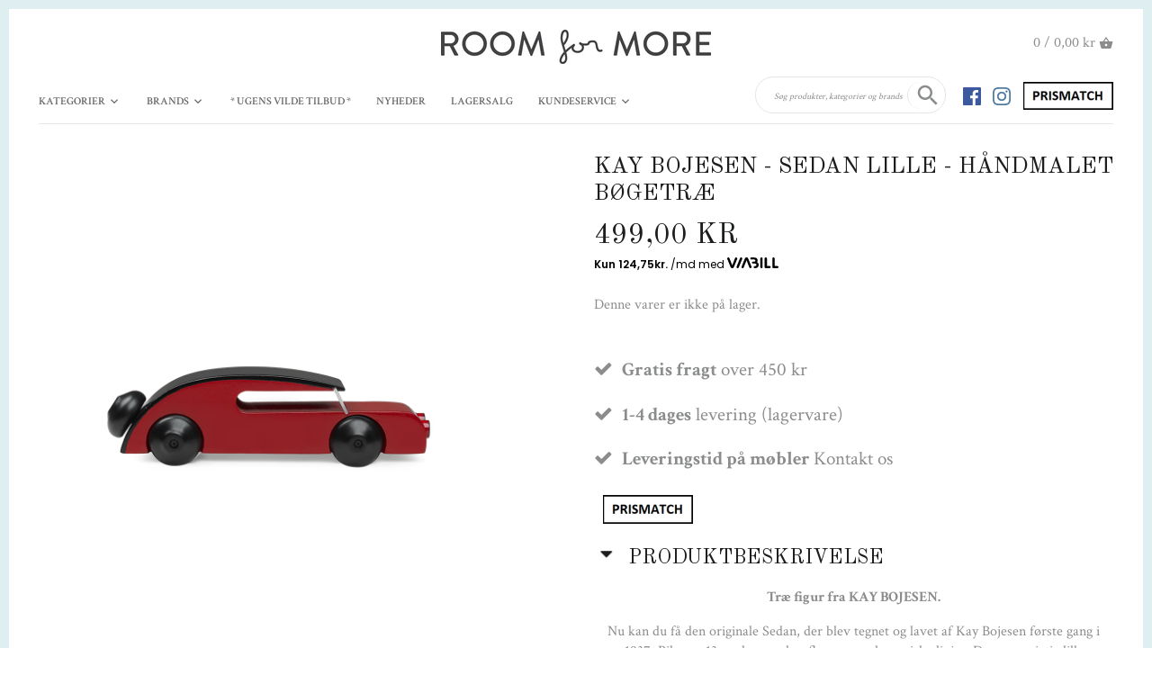

--- FILE ---
content_type: text/html; charset=utf-8
request_url: https://www.roomformore.dk/products/kay-bojesen-politimand-handmalet-bogetrae
body_size: 28574
content:

<!doctype html>
<html class="no-js">
<head>
  <meta name="facebook-domain-verification" content="h2y3uq3efmvjhcy2vf3i3ubun0nnxo" />
  <meta name="google-site-verification" content="9gBrBiWqYTydxUTB99GUzvN5_ack_2_bk74UJ-6NKx0" />
  <!-- Canopy v2.0.4 -->
  <meta charset="utf-8" />
  <meta name="viewport" content="width=device-width,initial-scale=1.0" />
  <meta name="theme-color" content="#a5d2d8">
  <meta http-equiv="X-UA-Compatible" content="IE=edge,chrome=1">
  <meta name="google-site-verification" content="2MMFpkhRy63hKUZ_Ie8nU7q12rpYKfrfG2MxV8_mgsQ" />
  
  <link rel="shortcut icon" href="//www.roomformore.dk/cdn/shop/files/favicon.png?v=1613674821" type="image/png" />
  
  <meta name="google-site-verification" content="2MMFpkhRy63hKUZ_Ie8nU7q12rpYKfrfG2MxV8_mgsQ" />
  <meta name="google-site-verification" content="2MMFpkhRy63hKUZ_Ie8nU7q12rpYKfrfG2MxV8_mgsQ" />
  <meta name="google-site-verification" content="EDImahhvDMZiPgJ8lZZp-qanPt_5IN3Yl6DXCrKkGGU" />
  <meta name="facebook-domain-verification" content="h2y3uq3efmvjhcy2vf3i3ubun0nnxo" />
  
  
  
  <title>
  KAY BOJESEN - Sedan lille - Håndmalet bøgetræ &ndash; Room for More
  </title>

  
  <meta name="description" content="Træ figur fra KAY BOJESEN. Nu kan du få den originale Sedan, der blev tegnet og lavet af Kay Bojesen første gang i 1937. Bilen er 13 cm lang og har flotte, aerodynamiske linjer. Det er en rigtig lille superheltebil, der glæder alle barnlige sjæle, på hjemmekontoret eller på hylden derhjemme. Bilen er lavet af malet bøg" />
  

  <link rel="canonical" href="https://www.roomformore.dk/products/kay-bojesen-politimand-handmalet-bogetrae" />
<link href="//www.roomformore.dk/cdn/shop/t/17/assets/semantic.min.css?v=105207182873924077321573229313" rel="stylesheet" type="text/css" media="all" />
  


  <meta property="og:type" content="product" />
  <meta property="og:title" content="KAY BOJESEN - Sedan lille - Håndmalet bøgetræ" />
  
  <meta property="og:image" content="http://www.roomformore.dk/cdn/shop/products/sedan-lille-sort-roed-kay-boejsen_grande.png?v=1554987660" />
  <meta property="og:image:secure_url" content="https://www.roomformore.dk/cdn/shop/products/sedan-lille-sort-roed-kay-boejsen_grande.png?v=1554987660" />
  
  <meta property="og:price:amount" content="499,00" />
  <meta property="og:price:currency" content="DKK" />



<meta property="og:description" content="Træ figur fra KAY BOJESEN. Nu kan du få den originale Sedan, der blev tegnet og lavet af Kay Bojesen første gang i 1937. Bilen er 13 cm lang og har flotte, aerodynamiske linjer. Det er en rigtig lille superheltebil, der glæder alle barnlige sjæle, på hjemmekontoret eller på hylden derhjemme. Bilen er lavet af malet bøg" />

<meta property="og:url" content="https://www.roomformore.dk/products/kay-bojesen-politimand-handmalet-bogetrae" />
<meta property="og:site_name" content="Room for More" />

  


  <meta name="twitter:card" content="summary">


  <meta name="twitter:title" content="KAY BOJESEN - Sedan lille - Håndmalet bøgetræ">
  <meta name="twitter:description" content="Træ figur fra KAY BOJESEN.
Nu kan du få den originale Sedan, der blev tegnet og lavet af Kay Bojesen første gang i 1937. Bilen er 13 cm lang og har flotte, aerodynamiske linjer. Det er en rigtig lille">
  <meta name="twitter:image" content="https://www.roomformore.dk/cdn/shop/products/sedan-lille-sort-roed-kay-boejsen_grande.png?v=1554987660">
  <meta name="twitter:image:width" content="600">
  <meta name="twitter:image:height" content="600">

  
  




<link href="//fonts.googleapis.com/css?family=Crimson+Text:400,600,700,900|Old+Standard+TT:400,600,700,900|Crimson+Text:400,600,700,900|Crimson+Text:400,600,700,900" rel="stylesheet" type="text/css">



  <link href="//www.roomformore.dk/cdn/shop/t/17/assets/styles.scss.css?v=34207313201798459031680601089" rel="stylesheet" type="text/css" media="all" />
  
  <script src="//ajax.googleapis.com/ajax/libs/jquery/1.9.1/jquery.min.js" type="text/javascript"></script>
  <script src="https://use.fontawesome.com/a1aa9d9275.js"></script>
  	
  	<script src="//www.roomformore.dk/cdn/shop/t/17/assets/readmore.min.js?v=31630494980608433581573229313" type="text/javascript"></script>
  
  <script src="//www.roomformore.dk/cdn/shopifycloud/storefront/assets/themes_support/option_selection-b017cd28.js" type="text/javascript"></script>
  <script src="//www.roomformore.dk/cdn/shopifycloud/storefront/assets/themes_support/api.jquery-7ab1a3a4.js" type="text/javascript"></script>

  
  
  
  <script src="//www.roomformore.dk/cdn/shop/t/17/assets/semantic.min.js?v=97106599626330285961573229314" type="text/javascript"></script>
  
  
  <script src="//www.roomformore.dk/cdn/shop/t/17/assets/lity.min.js?v=151509340807538907711573229312" type="text/javascript"></script>
  <link href="//www.roomformore.dk/cdn/shop/t/17/assets/lity.min.css?v=12388484464562663191573229312" rel="stylesheet" type="text/css" media="all" />
  
  <meta name="google-site-verification" content="vZrCe9RQ9eJDA3cZOwwjEnPBg7tgVuVHVm8kIHih9Mw" />
  
  <script>window.performance && window.performance.mark && window.performance.mark('shopify.content_for_header.start');</script><meta name="google-site-verification" content="2DBHfs8h9YDr0JiOjZWrEXqhazQC_-UhRJYIPbcqcZE">
<meta id="shopify-digital-wallet" name="shopify-digital-wallet" content="/17628771/digital_wallets/dialog">
<link rel="alternate" type="application/json+oembed" href="https://www.roomformore.dk/products/kay-bojesen-politimand-handmalet-bogetrae.oembed">
<script async="async" src="/checkouts/internal/preloads.js?locale=en-DK"></script>
<script id="shopify-features" type="application/json">{"accessToken":"15d9e1b11a45397c3c9b7c0b39a8322c","betas":["rich-media-storefront-analytics"],"domain":"www.roomformore.dk","predictiveSearch":true,"shopId":17628771,"locale":"en"}</script>
<script>var Shopify = Shopify || {};
Shopify.shop = "roomformoredk.myshopify.com";
Shopify.locale = "en";
Shopify.currency = {"active":"DKK","rate":"1.0"};
Shopify.country = "DK";
Shopify.theme = {"name":"Copy of Roomformoredk V2.2 (16 okt 2019)","id":79210119250,"schema_name":"Canopy","schema_version":"2.0.4","theme_store_id":732,"role":"main"};
Shopify.theme.handle = "null";
Shopify.theme.style = {"id":null,"handle":null};
Shopify.cdnHost = "www.roomformore.dk/cdn";
Shopify.routes = Shopify.routes || {};
Shopify.routes.root = "/";</script>
<script type="module">!function(o){(o.Shopify=o.Shopify||{}).modules=!0}(window);</script>
<script>!function(o){function n(){var o=[];function n(){o.push(Array.prototype.slice.apply(arguments))}return n.q=o,n}var t=o.Shopify=o.Shopify||{};t.loadFeatures=n(),t.autoloadFeatures=n()}(window);</script>
<script id="shop-js-analytics" type="application/json">{"pageType":"product"}</script>
<script defer="defer" async type="module" src="//www.roomformore.dk/cdn/shopifycloud/shop-js/modules/v2/client.init-shop-cart-sync_BT-GjEfc.en.esm.js"></script>
<script defer="defer" async type="module" src="//www.roomformore.dk/cdn/shopifycloud/shop-js/modules/v2/chunk.common_D58fp_Oc.esm.js"></script>
<script defer="defer" async type="module" src="//www.roomformore.dk/cdn/shopifycloud/shop-js/modules/v2/chunk.modal_xMitdFEc.esm.js"></script>
<script type="module">
  await import("//www.roomformore.dk/cdn/shopifycloud/shop-js/modules/v2/client.init-shop-cart-sync_BT-GjEfc.en.esm.js");
await import("//www.roomformore.dk/cdn/shopifycloud/shop-js/modules/v2/chunk.common_D58fp_Oc.esm.js");
await import("//www.roomformore.dk/cdn/shopifycloud/shop-js/modules/v2/chunk.modal_xMitdFEc.esm.js");

  window.Shopify.SignInWithShop?.initShopCartSync?.({"fedCMEnabled":true,"windoidEnabled":true});

</script>
<script>(function() {
  var isLoaded = false;
  function asyncLoad() {
    if (isLoaded) return;
    isLoaded = true;
    var urls = ["\/\/www.powr.io\/powr.js?powr-token=roomformoredk.myshopify.com\u0026external-type=shopify\u0026shop=roomformoredk.myshopify.com","\/\/shopify.privy.com\/widget.js?shop=roomformoredk.myshopify.com","https:\/\/static.klaviyo.com\/onsite\/js\/klaviyo.js?company_id=XUvfgw\u0026shop=roomformoredk.myshopify.com","https:\/\/static.klaviyo.com\/onsite\/js\/klaviyo.js?company_id=XUvfgw\u0026shop=roomformoredk.myshopify.com"];
    for (var i = 0; i < urls.length; i++) {
      var s = document.createElement('script');
      s.type = 'text/javascript';
      s.async = true;
      s.src = urls[i];
      var x = document.getElementsByTagName('script')[0];
      x.parentNode.insertBefore(s, x);
    }
  };
  if(window.attachEvent) {
    window.attachEvent('onload', asyncLoad);
  } else {
    window.addEventListener('load', asyncLoad, false);
  }
})();</script>
<script id="__st">var __st={"a":17628771,"offset":3600,"reqid":"08104112-5f44-4539-a5e2-d8a51cbab511-1769058369","pageurl":"www.roomformore.dk\/products\/kay-bojesen-politimand-handmalet-bogetrae","u":"7b8154ce1e30","p":"product","rtyp":"product","rid":2481215733842};</script>
<script>window.ShopifyPaypalV4VisibilityTracking = true;</script>
<script id="captcha-bootstrap">!function(){'use strict';const t='contact',e='account',n='new_comment',o=[[t,t],['blogs',n],['comments',n],[t,'customer']],c=[[e,'customer_login'],[e,'guest_login'],[e,'recover_customer_password'],[e,'create_customer']],r=t=>t.map((([t,e])=>`form[action*='/${t}']:not([data-nocaptcha='true']) input[name='form_type'][value='${e}']`)).join(','),a=t=>()=>t?[...document.querySelectorAll(t)].map((t=>t.form)):[];function s(){const t=[...o],e=r(t);return a(e)}const i='password',u='form_key',d=['recaptcha-v3-token','g-recaptcha-response','h-captcha-response',i],f=()=>{try{return window.sessionStorage}catch{return}},m='__shopify_v',_=t=>t.elements[u];function p(t,e,n=!1){try{const o=window.sessionStorage,c=JSON.parse(o.getItem(e)),{data:r}=function(t){const{data:e,action:n}=t;return t[m]||n?{data:e,action:n}:{data:t,action:n}}(c);for(const[e,n]of Object.entries(r))t.elements[e]&&(t.elements[e].value=n);n&&o.removeItem(e)}catch(o){console.error('form repopulation failed',{error:o})}}const l='form_type',E='cptcha';function T(t){t.dataset[E]=!0}const w=window,h=w.document,L='Shopify',v='ce_forms',y='captcha';let A=!1;((t,e)=>{const n=(g='f06e6c50-85a8-45c8-87d0-21a2b65856fe',I='https://cdn.shopify.com/shopifycloud/storefront-forms-hcaptcha/ce_storefront_forms_captcha_hcaptcha.v1.5.2.iife.js',D={infoText:'Protected by hCaptcha',privacyText:'Privacy',termsText:'Terms'},(t,e,n)=>{const o=w[L][v],c=o.bindForm;if(c)return c(t,g,e,D).then(n);var r;o.q.push([[t,g,e,D],n]),r=I,A||(h.body.append(Object.assign(h.createElement('script'),{id:'captcha-provider',async:!0,src:r})),A=!0)});var g,I,D;w[L]=w[L]||{},w[L][v]=w[L][v]||{},w[L][v].q=[],w[L][y]=w[L][y]||{},w[L][y].protect=function(t,e){n(t,void 0,e),T(t)},Object.freeze(w[L][y]),function(t,e,n,w,h,L){const[v,y,A,g]=function(t,e,n){const i=e?o:[],u=t?c:[],d=[...i,...u],f=r(d),m=r(i),_=r(d.filter((([t,e])=>n.includes(e))));return[a(f),a(m),a(_),s()]}(w,h,L),I=t=>{const e=t.target;return e instanceof HTMLFormElement?e:e&&e.form},D=t=>v().includes(t);t.addEventListener('submit',(t=>{const e=I(t);if(!e)return;const n=D(e)&&!e.dataset.hcaptchaBound&&!e.dataset.recaptchaBound,o=_(e),c=g().includes(e)&&(!o||!o.value);(n||c)&&t.preventDefault(),c&&!n&&(function(t){try{if(!f())return;!function(t){const e=f();if(!e)return;const n=_(t);if(!n)return;const o=n.value;o&&e.removeItem(o)}(t);const e=Array.from(Array(32),(()=>Math.random().toString(36)[2])).join('');!function(t,e){_(t)||t.append(Object.assign(document.createElement('input'),{type:'hidden',name:u})),t.elements[u].value=e}(t,e),function(t,e){const n=f();if(!n)return;const o=[...t.querySelectorAll(`input[type='${i}']`)].map((({name:t})=>t)),c=[...d,...o],r={};for(const[a,s]of new FormData(t).entries())c.includes(a)||(r[a]=s);n.setItem(e,JSON.stringify({[m]:1,action:t.action,data:r}))}(t,e)}catch(e){console.error('failed to persist form',e)}}(e),e.submit())}));const S=(t,e)=>{t&&!t.dataset[E]&&(n(t,e.some((e=>e===t))),T(t))};for(const o of['focusin','change'])t.addEventListener(o,(t=>{const e=I(t);D(e)&&S(e,y())}));const B=e.get('form_key'),M=e.get(l),P=B&&M;t.addEventListener('DOMContentLoaded',(()=>{const t=y();if(P)for(const e of t)e.elements[l].value===M&&p(e,B);[...new Set([...A(),...v().filter((t=>'true'===t.dataset.shopifyCaptcha))])].forEach((e=>S(e,t)))}))}(h,new URLSearchParams(w.location.search),n,t,e,['guest_login'])})(!0,!0)}();</script>
<script integrity="sha256-4kQ18oKyAcykRKYeNunJcIwy7WH5gtpwJnB7kiuLZ1E=" data-source-attribution="shopify.loadfeatures" defer="defer" src="//www.roomformore.dk/cdn/shopifycloud/storefront/assets/storefront/load_feature-a0a9edcb.js" crossorigin="anonymous"></script>
<script data-source-attribution="shopify.dynamic_checkout.dynamic.init">var Shopify=Shopify||{};Shopify.PaymentButton=Shopify.PaymentButton||{isStorefrontPortableWallets:!0,init:function(){window.Shopify.PaymentButton.init=function(){};var t=document.createElement("script");t.src="https://www.roomformore.dk/cdn/shopifycloud/portable-wallets/latest/portable-wallets.en.js",t.type="module",document.head.appendChild(t)}};
</script>
<script data-source-attribution="shopify.dynamic_checkout.buyer_consent">
  function portableWalletsHideBuyerConsent(e){var t=document.getElementById("shopify-buyer-consent"),n=document.getElementById("shopify-subscription-policy-button");t&&n&&(t.classList.add("hidden"),t.setAttribute("aria-hidden","true"),n.removeEventListener("click",e))}function portableWalletsShowBuyerConsent(e){var t=document.getElementById("shopify-buyer-consent"),n=document.getElementById("shopify-subscription-policy-button");t&&n&&(t.classList.remove("hidden"),t.removeAttribute("aria-hidden"),n.addEventListener("click",e))}window.Shopify?.PaymentButton&&(window.Shopify.PaymentButton.hideBuyerConsent=portableWalletsHideBuyerConsent,window.Shopify.PaymentButton.showBuyerConsent=portableWalletsShowBuyerConsent);
</script>
<script data-source-attribution="shopify.dynamic_checkout.cart.bootstrap">document.addEventListener("DOMContentLoaded",(function(){function t(){return document.querySelector("shopify-accelerated-checkout-cart, shopify-accelerated-checkout")}if(t())Shopify.PaymentButton.init();else{new MutationObserver((function(e,n){t()&&(Shopify.PaymentButton.init(),n.disconnect())})).observe(document.body,{childList:!0,subtree:!0})}}));
</script>
<script id='scb4127' type='text/javascript' async='' src='https://www.roomformore.dk/cdn/shopifycloud/privacy-banner/storefront-banner.js'></script>
<script>window.performance && window.performance.mark && window.performance.mark('shopify.content_for_header.end');</script>
  
  <script>
    document.documentElement.className = document.documentElement.className.replace('no-js', '');
    Shopify.money_format = "{{amount_with_comma_separator}} kr";
    window.theme = window.theme || {};
    theme.money_format = "{{amount_with_comma_separator}} kr";
    theme.productData = {};
  </script>
      <!-- Start e-maerket widget --><script type="text/javascript" src="https://widget.emaerket.dk/js/ea0bb145620aee95317620587119bf9e" async></script><!-- // end e-maerket widget -->
<meta name="facebook-domain-verification" content="h2y3uq3efmvjhcy2vf3i3ubun0nnxo" />
<link href="https://monorail-edge.shopifysvc.com" rel="dns-prefetch">
<script>(function(){if ("sendBeacon" in navigator && "performance" in window) {try {var session_token_from_headers = performance.getEntriesByType('navigation')[0].serverTiming.find(x => x.name == '_s').description;} catch {var session_token_from_headers = undefined;}var session_cookie_matches = document.cookie.match(/_shopify_s=([^;]*)/);var session_token_from_cookie = session_cookie_matches && session_cookie_matches.length === 2 ? session_cookie_matches[1] : "";var session_token = session_token_from_headers || session_token_from_cookie || "";function handle_abandonment_event(e) {var entries = performance.getEntries().filter(function(entry) {return /monorail-edge.shopifysvc.com/.test(entry.name);});if (!window.abandonment_tracked && entries.length === 0) {window.abandonment_tracked = true;var currentMs = Date.now();var navigation_start = performance.timing.navigationStart;var payload = {shop_id: 17628771,url: window.location.href,navigation_start,duration: currentMs - navigation_start,session_token,page_type: "product"};window.navigator.sendBeacon("https://monorail-edge.shopifysvc.com/v1/produce", JSON.stringify({schema_id: "online_store_buyer_site_abandonment/1.1",payload: payload,metadata: {event_created_at_ms: currentMs,event_sent_at_ms: currentMs}}));}}window.addEventListener('pagehide', handle_abandonment_event);}}());</script>
<script id="web-pixels-manager-setup">(function e(e,d,r,n,o){if(void 0===o&&(o={}),!Boolean(null===(a=null===(i=window.Shopify)||void 0===i?void 0:i.analytics)||void 0===a?void 0:a.replayQueue)){var i,a;window.Shopify=window.Shopify||{};var t=window.Shopify;t.analytics=t.analytics||{};var s=t.analytics;s.replayQueue=[],s.publish=function(e,d,r){return s.replayQueue.push([e,d,r]),!0};try{self.performance.mark("wpm:start")}catch(e){}var l=function(){var e={modern:/Edge?\/(1{2}[4-9]|1[2-9]\d|[2-9]\d{2}|\d{4,})\.\d+(\.\d+|)|Firefox\/(1{2}[4-9]|1[2-9]\d|[2-9]\d{2}|\d{4,})\.\d+(\.\d+|)|Chrom(ium|e)\/(9{2}|\d{3,})\.\d+(\.\d+|)|(Maci|X1{2}).+ Version\/(15\.\d+|(1[6-9]|[2-9]\d|\d{3,})\.\d+)([,.]\d+|)( \(\w+\)|)( Mobile\/\w+|) Safari\/|Chrome.+OPR\/(9{2}|\d{3,})\.\d+\.\d+|(CPU[ +]OS|iPhone[ +]OS|CPU[ +]iPhone|CPU IPhone OS|CPU iPad OS)[ +]+(15[._]\d+|(1[6-9]|[2-9]\d|\d{3,})[._]\d+)([._]\d+|)|Android:?[ /-](13[3-9]|1[4-9]\d|[2-9]\d{2}|\d{4,})(\.\d+|)(\.\d+|)|Android.+Firefox\/(13[5-9]|1[4-9]\d|[2-9]\d{2}|\d{4,})\.\d+(\.\d+|)|Android.+Chrom(ium|e)\/(13[3-9]|1[4-9]\d|[2-9]\d{2}|\d{4,})\.\d+(\.\d+|)|SamsungBrowser\/([2-9]\d|\d{3,})\.\d+/,legacy:/Edge?\/(1[6-9]|[2-9]\d|\d{3,})\.\d+(\.\d+|)|Firefox\/(5[4-9]|[6-9]\d|\d{3,})\.\d+(\.\d+|)|Chrom(ium|e)\/(5[1-9]|[6-9]\d|\d{3,})\.\d+(\.\d+|)([\d.]+$|.*Safari\/(?![\d.]+ Edge\/[\d.]+$))|(Maci|X1{2}).+ Version\/(10\.\d+|(1[1-9]|[2-9]\d|\d{3,})\.\d+)([,.]\d+|)( \(\w+\)|)( Mobile\/\w+|) Safari\/|Chrome.+OPR\/(3[89]|[4-9]\d|\d{3,})\.\d+\.\d+|(CPU[ +]OS|iPhone[ +]OS|CPU[ +]iPhone|CPU IPhone OS|CPU iPad OS)[ +]+(10[._]\d+|(1[1-9]|[2-9]\d|\d{3,})[._]\d+)([._]\d+|)|Android:?[ /-](13[3-9]|1[4-9]\d|[2-9]\d{2}|\d{4,})(\.\d+|)(\.\d+|)|Mobile Safari.+OPR\/([89]\d|\d{3,})\.\d+\.\d+|Android.+Firefox\/(13[5-9]|1[4-9]\d|[2-9]\d{2}|\d{4,})\.\d+(\.\d+|)|Android.+Chrom(ium|e)\/(13[3-9]|1[4-9]\d|[2-9]\d{2}|\d{4,})\.\d+(\.\d+|)|Android.+(UC? ?Browser|UCWEB|U3)[ /]?(15\.([5-9]|\d{2,})|(1[6-9]|[2-9]\d|\d{3,})\.\d+)\.\d+|SamsungBrowser\/(5\.\d+|([6-9]|\d{2,})\.\d+)|Android.+MQ{2}Browser\/(14(\.(9|\d{2,})|)|(1[5-9]|[2-9]\d|\d{3,})(\.\d+|))(\.\d+|)|K[Aa][Ii]OS\/(3\.\d+|([4-9]|\d{2,})\.\d+)(\.\d+|)/},d=e.modern,r=e.legacy,n=navigator.userAgent;return n.match(d)?"modern":n.match(r)?"legacy":"unknown"}(),u="modern"===l?"modern":"legacy",c=(null!=n?n:{modern:"",legacy:""})[u],f=function(e){return[e.baseUrl,"/wpm","/b",e.hashVersion,"modern"===e.buildTarget?"m":"l",".js"].join("")}({baseUrl:d,hashVersion:r,buildTarget:u}),m=function(e){var d=e.version,r=e.bundleTarget,n=e.surface,o=e.pageUrl,i=e.monorailEndpoint;return{emit:function(e){var a=e.status,t=e.errorMsg,s=(new Date).getTime(),l=JSON.stringify({metadata:{event_sent_at_ms:s},events:[{schema_id:"web_pixels_manager_load/3.1",payload:{version:d,bundle_target:r,page_url:o,status:a,surface:n,error_msg:t},metadata:{event_created_at_ms:s}}]});if(!i)return console&&console.warn&&console.warn("[Web Pixels Manager] No Monorail endpoint provided, skipping logging."),!1;try{return self.navigator.sendBeacon.bind(self.navigator)(i,l)}catch(e){}var u=new XMLHttpRequest;try{return u.open("POST",i,!0),u.setRequestHeader("Content-Type","text/plain"),u.send(l),!0}catch(e){return console&&console.warn&&console.warn("[Web Pixels Manager] Got an unhandled error while logging to Monorail."),!1}}}}({version:r,bundleTarget:l,surface:e.surface,pageUrl:self.location.href,monorailEndpoint:e.monorailEndpoint});try{o.browserTarget=l,function(e){var d=e.src,r=e.async,n=void 0===r||r,o=e.onload,i=e.onerror,a=e.sri,t=e.scriptDataAttributes,s=void 0===t?{}:t,l=document.createElement("script"),u=document.querySelector("head"),c=document.querySelector("body");if(l.async=n,l.src=d,a&&(l.integrity=a,l.crossOrigin="anonymous"),s)for(var f in s)if(Object.prototype.hasOwnProperty.call(s,f))try{l.dataset[f]=s[f]}catch(e){}if(o&&l.addEventListener("load",o),i&&l.addEventListener("error",i),u)u.appendChild(l);else{if(!c)throw new Error("Did not find a head or body element to append the script");c.appendChild(l)}}({src:f,async:!0,onload:function(){if(!function(){var e,d;return Boolean(null===(d=null===(e=window.Shopify)||void 0===e?void 0:e.analytics)||void 0===d?void 0:d.initialized)}()){var d=window.webPixelsManager.init(e)||void 0;if(d){var r=window.Shopify.analytics;r.replayQueue.forEach((function(e){var r=e[0],n=e[1],o=e[2];d.publishCustomEvent(r,n,o)})),r.replayQueue=[],r.publish=d.publishCustomEvent,r.visitor=d.visitor,r.initialized=!0}}},onerror:function(){return m.emit({status:"failed",errorMsg:"".concat(f," has failed to load")})},sri:function(e){var d=/^sha384-[A-Za-z0-9+/=]+$/;return"string"==typeof e&&d.test(e)}(c)?c:"",scriptDataAttributes:o}),m.emit({status:"loading"})}catch(e){m.emit({status:"failed",errorMsg:(null==e?void 0:e.message)||"Unknown error"})}}})({shopId: 17628771,storefrontBaseUrl: "https://www.roomformore.dk",extensionsBaseUrl: "https://extensions.shopifycdn.com/cdn/shopifycloud/web-pixels-manager",monorailEndpoint: "https://monorail-edge.shopifysvc.com/unstable/produce_batch",surface: "storefront-renderer",enabledBetaFlags: ["2dca8a86"],webPixelsConfigList: [{"id":"964231506","configuration":"{\"config\":\"{\\\"pixel_id\\\":\\\"AW-737075596\\\",\\\"target_country\\\":\\\"DK\\\",\\\"gtag_events\\\":[{\\\"type\\\":\\\"search\\\",\\\"action_label\\\":\\\"AW-737075596\\\/3XP1CKC-yKEBEIzDu98C\\\"},{\\\"type\\\":\\\"begin_checkout\\\",\\\"action_label\\\":\\\"AW-737075596\\\/L_dYCJ2-yKEBEIzDu98C\\\"},{\\\"type\\\":\\\"view_item\\\",\\\"action_label\\\":[\\\"AW-737075596\\\/k-hICJe-yKEBEIzDu98C\\\",\\\"MC-2SZLCFHJD6\\\"]},{\\\"type\\\":\\\"purchase\\\",\\\"action_label\\\":[\\\"AW-737075596\\\/mFyfCJS-yKEBEIzDu98C\\\",\\\"MC-2SZLCFHJD6\\\"]},{\\\"type\\\":\\\"page_view\\\",\\\"action_label\\\":[\\\"AW-737075596\\\/IKf7CJG-yKEBEIzDu98C\\\",\\\"MC-2SZLCFHJD6\\\"]},{\\\"type\\\":\\\"add_payment_info\\\",\\\"action_label\\\":\\\"AW-737075596\\\/CsfFCKO-yKEBEIzDu98C\\\"},{\\\"type\\\":\\\"add_to_cart\\\",\\\"action_label\\\":\\\"AW-737075596\\\/nf2rCJq-yKEBEIzDu98C\\\"}],\\\"enable_monitoring_mode\\\":false}\"}","eventPayloadVersion":"v1","runtimeContext":"OPEN","scriptVersion":"b2a88bafab3e21179ed38636efcd8a93","type":"APP","apiClientId":1780363,"privacyPurposes":[],"dataSharingAdjustments":{"protectedCustomerApprovalScopes":["read_customer_address","read_customer_email","read_customer_name","read_customer_personal_data","read_customer_phone"]}},{"id":"162693458","eventPayloadVersion":"v1","runtimeContext":"LAX","scriptVersion":"1","type":"CUSTOM","privacyPurposes":["MARKETING"],"name":"Meta pixel (migrated)"},{"id":"190808402","eventPayloadVersion":"v1","runtimeContext":"LAX","scriptVersion":"1","type":"CUSTOM","privacyPurposes":["ANALYTICS"],"name":"Google Analytics tag (migrated)"},{"id":"shopify-app-pixel","configuration":"{}","eventPayloadVersion":"v1","runtimeContext":"STRICT","scriptVersion":"0450","apiClientId":"shopify-pixel","type":"APP","privacyPurposes":["ANALYTICS","MARKETING"]},{"id":"shopify-custom-pixel","eventPayloadVersion":"v1","runtimeContext":"LAX","scriptVersion":"0450","apiClientId":"shopify-pixel","type":"CUSTOM","privacyPurposes":["ANALYTICS","MARKETING"]}],isMerchantRequest: false,initData: {"shop":{"name":"Room for More","paymentSettings":{"currencyCode":"DKK"},"myshopifyDomain":"roomformoredk.myshopify.com","countryCode":"DK","storefrontUrl":"https:\/\/www.roomformore.dk"},"customer":null,"cart":null,"checkout":null,"productVariants":[{"price":{"amount":499.0,"currencyCode":"DKK"},"product":{"title":"KAY BOJESEN - Sedan lille - Håndmalet bøgetræ","vendor":"KAY BOJESEN","id":"2481215733842","untranslatedTitle":"KAY BOJESEN - Sedan lille - Håndmalet bøgetræ","url":"\/products\/kay-bojesen-politimand-handmalet-bogetrae","type":"Træ figur"},"id":"22238131814482","image":{"src":"\/\/www.roomformore.dk\/cdn\/shop\/products\/sedan-lille-sort-roed-kay-boejsen.png?v=1554987660"},"sku":"39216","title":"Default Title","untranslatedTitle":"Default Title"}],"purchasingCompany":null},},"https://www.roomformore.dk/cdn","fcfee988w5aeb613cpc8e4bc33m6693e112",{"modern":"","legacy":""},{"shopId":"17628771","storefrontBaseUrl":"https:\/\/www.roomformore.dk","extensionBaseUrl":"https:\/\/extensions.shopifycdn.com\/cdn\/shopifycloud\/web-pixels-manager","surface":"storefront-renderer","enabledBetaFlags":"[\"2dca8a86\"]","isMerchantRequest":"false","hashVersion":"fcfee988w5aeb613cpc8e4bc33m6693e112","publish":"custom","events":"[[\"page_viewed\",{}],[\"product_viewed\",{\"productVariant\":{\"price\":{\"amount\":499.0,\"currencyCode\":\"DKK\"},\"product\":{\"title\":\"KAY BOJESEN - Sedan lille - Håndmalet bøgetræ\",\"vendor\":\"KAY BOJESEN\",\"id\":\"2481215733842\",\"untranslatedTitle\":\"KAY BOJESEN - Sedan lille - Håndmalet bøgetræ\",\"url\":\"\/products\/kay-bojesen-politimand-handmalet-bogetrae\",\"type\":\"Træ figur\"},\"id\":\"22238131814482\",\"image\":{\"src\":\"\/\/www.roomformore.dk\/cdn\/shop\/products\/sedan-lille-sort-roed-kay-boejsen.png?v=1554987660\"},\"sku\":\"39216\",\"title\":\"Default Title\",\"untranslatedTitle\":\"Default Title\"}}]]"});</script><script>
  window.ShopifyAnalytics = window.ShopifyAnalytics || {};
  window.ShopifyAnalytics.meta = window.ShopifyAnalytics.meta || {};
  window.ShopifyAnalytics.meta.currency = 'DKK';
  var meta = {"product":{"id":2481215733842,"gid":"gid:\/\/shopify\/Product\/2481215733842","vendor":"KAY BOJESEN","type":"Træ figur","handle":"kay-bojesen-politimand-handmalet-bogetrae","variants":[{"id":22238131814482,"price":49900,"name":"KAY BOJESEN - Sedan lille - Håndmalet bøgetræ","public_title":null,"sku":"39216"}],"remote":false},"page":{"pageType":"product","resourceType":"product","resourceId":2481215733842,"requestId":"08104112-5f44-4539-a5e2-d8a51cbab511-1769058369"}};
  for (var attr in meta) {
    window.ShopifyAnalytics.meta[attr] = meta[attr];
  }
</script>
<script class="analytics">
  (function () {
    var customDocumentWrite = function(content) {
      var jquery = null;

      if (window.jQuery) {
        jquery = window.jQuery;
      } else if (window.Checkout && window.Checkout.$) {
        jquery = window.Checkout.$;
      }

      if (jquery) {
        jquery('body').append(content);
      }
    };

    var hasLoggedConversion = function(token) {
      if (token) {
        return document.cookie.indexOf('loggedConversion=' + token) !== -1;
      }
      return false;
    }

    var setCookieIfConversion = function(token) {
      if (token) {
        var twoMonthsFromNow = new Date(Date.now());
        twoMonthsFromNow.setMonth(twoMonthsFromNow.getMonth() + 2);

        document.cookie = 'loggedConversion=' + token + '; expires=' + twoMonthsFromNow;
      }
    }

    var trekkie = window.ShopifyAnalytics.lib = window.trekkie = window.trekkie || [];
    if (trekkie.integrations) {
      return;
    }
    trekkie.methods = [
      'identify',
      'page',
      'ready',
      'track',
      'trackForm',
      'trackLink'
    ];
    trekkie.factory = function(method) {
      return function() {
        var args = Array.prototype.slice.call(arguments);
        args.unshift(method);
        trekkie.push(args);
        return trekkie;
      };
    };
    for (var i = 0; i < trekkie.methods.length; i++) {
      var key = trekkie.methods[i];
      trekkie[key] = trekkie.factory(key);
    }
    trekkie.load = function(config) {
      trekkie.config = config || {};
      trekkie.config.initialDocumentCookie = document.cookie;
      var first = document.getElementsByTagName('script')[0];
      var script = document.createElement('script');
      script.type = 'text/javascript';
      script.onerror = function(e) {
        var scriptFallback = document.createElement('script');
        scriptFallback.type = 'text/javascript';
        scriptFallback.onerror = function(error) {
                var Monorail = {
      produce: function produce(monorailDomain, schemaId, payload) {
        var currentMs = new Date().getTime();
        var event = {
          schema_id: schemaId,
          payload: payload,
          metadata: {
            event_created_at_ms: currentMs,
            event_sent_at_ms: currentMs
          }
        };
        return Monorail.sendRequest("https://" + monorailDomain + "/v1/produce", JSON.stringify(event));
      },
      sendRequest: function sendRequest(endpointUrl, payload) {
        // Try the sendBeacon API
        if (window && window.navigator && typeof window.navigator.sendBeacon === 'function' && typeof window.Blob === 'function' && !Monorail.isIos12()) {
          var blobData = new window.Blob([payload], {
            type: 'text/plain'
          });

          if (window.navigator.sendBeacon(endpointUrl, blobData)) {
            return true;
          } // sendBeacon was not successful

        } // XHR beacon

        var xhr = new XMLHttpRequest();

        try {
          xhr.open('POST', endpointUrl);
          xhr.setRequestHeader('Content-Type', 'text/plain');
          xhr.send(payload);
        } catch (e) {
          console.log(e);
        }

        return false;
      },
      isIos12: function isIos12() {
        return window.navigator.userAgent.lastIndexOf('iPhone; CPU iPhone OS 12_') !== -1 || window.navigator.userAgent.lastIndexOf('iPad; CPU OS 12_') !== -1;
      }
    };
    Monorail.produce('monorail-edge.shopifysvc.com',
      'trekkie_storefront_load_errors/1.1',
      {shop_id: 17628771,
      theme_id: 79210119250,
      app_name: "storefront",
      context_url: window.location.href,
      source_url: "//www.roomformore.dk/cdn/s/trekkie.storefront.1bbfab421998800ff09850b62e84b8915387986d.min.js"});

        };
        scriptFallback.async = true;
        scriptFallback.src = '//www.roomformore.dk/cdn/s/trekkie.storefront.1bbfab421998800ff09850b62e84b8915387986d.min.js';
        first.parentNode.insertBefore(scriptFallback, first);
      };
      script.async = true;
      script.src = '//www.roomformore.dk/cdn/s/trekkie.storefront.1bbfab421998800ff09850b62e84b8915387986d.min.js';
      first.parentNode.insertBefore(script, first);
    };
    trekkie.load(
      {"Trekkie":{"appName":"storefront","development":false,"defaultAttributes":{"shopId":17628771,"isMerchantRequest":null,"themeId":79210119250,"themeCityHash":"411777988258601718","contentLanguage":"en","currency":"DKK","eventMetadataId":"ceaf1081-4e96-4116-881b-4fb292be0c47"},"isServerSideCookieWritingEnabled":true,"monorailRegion":"shop_domain","enabledBetaFlags":["65f19447"]},"Session Attribution":{},"S2S":{"facebookCapiEnabled":false,"source":"trekkie-storefront-renderer","apiClientId":580111}}
    );

    var loaded = false;
    trekkie.ready(function() {
      if (loaded) return;
      loaded = true;

      window.ShopifyAnalytics.lib = window.trekkie;

      var originalDocumentWrite = document.write;
      document.write = customDocumentWrite;
      try { window.ShopifyAnalytics.merchantGoogleAnalytics.call(this); } catch(error) {};
      document.write = originalDocumentWrite;

      window.ShopifyAnalytics.lib.page(null,{"pageType":"product","resourceType":"product","resourceId":2481215733842,"requestId":"08104112-5f44-4539-a5e2-d8a51cbab511-1769058369","shopifyEmitted":true});

      var match = window.location.pathname.match(/checkouts\/(.+)\/(thank_you|post_purchase)/)
      var token = match? match[1]: undefined;
      if (!hasLoggedConversion(token)) {
        setCookieIfConversion(token);
        window.ShopifyAnalytics.lib.track("Viewed Product",{"currency":"DKK","variantId":22238131814482,"productId":2481215733842,"productGid":"gid:\/\/shopify\/Product\/2481215733842","name":"KAY BOJESEN - Sedan lille - Håndmalet bøgetræ","price":"499.00","sku":"39216","brand":"KAY BOJESEN","variant":null,"category":"Træ figur","nonInteraction":true,"remote":false},undefined,undefined,{"shopifyEmitted":true});
      window.ShopifyAnalytics.lib.track("monorail:\/\/trekkie_storefront_viewed_product\/1.1",{"currency":"DKK","variantId":22238131814482,"productId":2481215733842,"productGid":"gid:\/\/shopify\/Product\/2481215733842","name":"KAY BOJESEN - Sedan lille - Håndmalet bøgetræ","price":"499.00","sku":"39216","brand":"KAY BOJESEN","variant":null,"category":"Træ figur","nonInteraction":true,"remote":false,"referer":"https:\/\/www.roomformore.dk\/products\/kay-bojesen-politimand-handmalet-bogetrae"});
      }
    });


        var eventsListenerScript = document.createElement('script');
        eventsListenerScript.async = true;
        eventsListenerScript.src = "//www.roomformore.dk/cdn/shopifycloud/storefront/assets/shop_events_listener-3da45d37.js";
        document.getElementsByTagName('head')[0].appendChild(eventsListenerScript);

})();</script>
  <script>
  if (!window.ga || (window.ga && typeof window.ga !== 'function')) {
    window.ga = function ga() {
      (window.ga.q = window.ga.q || []).push(arguments);
      if (window.Shopify && window.Shopify.analytics && typeof window.Shopify.analytics.publish === 'function') {
        window.Shopify.analytics.publish("ga_stub_called", {}, {sendTo: "google_osp_migration"});
      }
      console.error("Shopify's Google Analytics stub called with:", Array.from(arguments), "\nSee https://help.shopify.com/manual/promoting-marketing/pixels/pixel-migration#google for more information.");
    };
    if (window.Shopify && window.Shopify.analytics && typeof window.Shopify.analytics.publish === 'function') {
      window.Shopify.analytics.publish("ga_stub_initialized", {}, {sendTo: "google_osp_migration"});
    }
  }
</script>
<script
  defer
  src="https://www.roomformore.dk/cdn/shopifycloud/perf-kit/shopify-perf-kit-3.0.4.min.js"
  data-application="storefront-renderer"
  data-shop-id="17628771"
  data-render-region="gcp-us-east1"
  data-page-type="product"
  data-theme-instance-id="79210119250"
  data-theme-name="Canopy"
  data-theme-version="2.0.4"
  data-monorail-region="shop_domain"
  data-resource-timing-sampling-rate="10"
  data-shs="true"
  data-shs-beacon="true"
  data-shs-export-with-fetch="true"
  data-shs-logs-sample-rate="1"
  data-shs-beacon-endpoint="https://www.roomformore.dk/api/collect"
></script>
</head>

<body class="template-product">
  <div id="page-wrap">
    
    
    <div id="page-wrap-inner">
      <div id="page-wrap-content">
        <div class="container">
          <div id="shopify-section-header" class="shopify-section">



<div class="page-header layout-center" data-section-type="header">
  <div id="toolbar" class="toolbar cf logo_wrap">
    
    
    
    
    <div class="mobile-toolbar second-style">
      <div class="column-special mobile-quarter">
        <a class="toggle-mob-nav" href="#"><svg fill="#000000" height="24" viewBox="0 0 24 24" width="24" xmlns="http://www.w3.org/2000/svg">
    <path d="M0 0h24v24H0z" fill="none"/>
    <path d="M3 18h18v-2H3v2zm0-5h18v-2H3v2zm0-7v2h18V6H3z"/>
</svg></a>
      </div>
      <div class="column-special mobile-half center">
        <a class="compact-logo" href="https://www.roomformore.dk" >
          
          
          <img src="//www.roomformore.dk/cdn/shop/files/LOGO_roomformore_200x.jpg?v=1613674818" />
          
          
        </a>
      </div>
      <div class="column-special mobile-quarter right">
        <a class="current-cart toggle-cart-summary" href="/cart" id="cartToggle_off">
            <span class="beside-svg">0</span>
            <svg fill="#000000" height="24" viewBox="0 0 24 24" width="24" xmlns="http://www.w3.org/2000/svg">
  <title>Cart</title>
  <path d="M0 0h24v24H0z" fill="none"/>
  <path d="M17.21 9l-4.38-6.56c-.19-.28-.51-.42-.83-.42-.32 0-.64.14-.83.43L6.79 9H2c-.55 0-1 .45-1 1 0 .09.01.18.04.27l2.54 9.27c.23.84 1 1.46 1.92 1.46h13c.92 0 1.69-.62 1.93-1.46l2.54-9.27L23 10c0-.55-.45-1-1-1h-4.79zM9 9l3-4.4L15 9H9zm3 8c-1.1 0-2-.9-2-2s.9-2 2-2 2 .9 2 2-.9 2-2 2z"/>
</svg>
          </a>
      </div>
    </div>
    
    
    
  </div>

  <div class="logo-nav">
    
    <div class="row">
      
      <div class="column quarter">&nbsp;</div>
      
      <div class="column half">
          

          <div class="cf">
          <div class="logo align-center logo_wrap" >
            
            <a href="https://www.roomformore.dk" title=""><img src="//www.roomformore.dk/cdn/shop/files/LOGO_roomformore_300x.jpg?v=1613674818" /></a>
            
          </div>
          </div>
      </div>
      
      
      <div class="column quarter">
      
        <span class="toolbar-cart">
          <a class="current-cart toggle-cart-summary" href="/cart" id="cartToggle">
            <span class="beside-svg">0 / 0,00 kr</span>
            <svg fill="#000000" height="24" viewBox="0 0 24 24" width="24" xmlns="http://www.w3.org/2000/svg">
  <title>Cart</title>
  <path d="M0 0h24v24H0z" fill="none"/>
  <path d="M17.21 9l-4.38-6.56c-.19-.28-.51-.42-.83-.42-.32 0-.64.14-.83.43L6.79 9H2c-.55 0-1 .45-1 1 0 .09.01.18.04.27l2.54 9.27c.23.84 1 1.46 1.92 1.46h13c.92 0 1.69-.62 1.93-1.46l2.54-9.27L23 10c0-.55-.45-1-1-1h-4.79zM9 9l3-4.4L15 9H9zm3 8c-1.1 0-2-.9-2-2s.9-2 2-2 2 .9 2 2-.9 2-2 2z"/>
</svg>
          </a>
          
          


<div class="mini-cart">
  
  
  
  
  
  <div id="dropdown-cart"> 
    
    
      <div class="no-items">
        <p>Du har ingen varer i din kurv</p>
        
        <p class="text-continue"><a href="javascript:void(0)"><a href="/collections/all">Klik her</a> for at fortsætte med at shoppe.</a></p>
      </div>
    
    
    
  </div>
  
  
</div>


          
        </span>
        
        
        
      
      </div>
      
      
    </div>
      
      
      
    
    
    <div class="row topper">
<div class="column half thirds-fix-1">
  <nav class="main-nav cf desktop align-left" role="navigation" data-col-limit="8">
  <ul>
    
    
    
      
      
      
    
    
    
      
      
     	
    	
      
    
     
    
     
    
    
    
    
      <li class="nav-item first dropdown drop-uber">
        
        <a class="nav-item-link" href="/pages/produkter">
          <span class="nav-item-link-title">Kategorier</span>
          <svg fill="#000000" height="24" viewBox="0 0 24 24" width="24" xmlns="http://www.w3.org/2000/svg">
    <path d="M7.41 7.84L12 12.42l4.59-4.58L18 9.25l-6 6-6-6z"/>
    <path d="M0-.75h24v24H0z" fill="none"/>
</svg>
        </a>
        
        
        
        <div class="sub-nav sub_nav_second">
                

                
                  
        		  
                  


<ul class="sub-nav-list ">


  <li class="sub-nav-item special_link">
    <span class="sub-nav-item-title">
      <a href="/collections/stue-1">
         Stue
      </a>
    </span>
  </li>
  
  
  
  
  

  
  




  <li class="sub-nav-item">
    <a class="sub-nav-item-link" href="/collections/baenke-og-daybeds" data-img="//www.roomformore.dk/cdn/shop/products/1_a1b7f104-fd6b-4355-8ad2-b37d62b087f7_large.jpg?v=1648213550">
      <span class="sub-nav-item-link-title">Bænke og Daybeds</span>
      
    </a>
	
    
  </li>

  

  
  




  <li class="sub-nav-item">
    <a class="sub-nav-item-link" href="/collections/gulvtaepper" data-img="//www.roomformore.dk/cdn/shop/products/AYTM_Flores_taeppe_lille_5608a43f-8fa7-4ca5-99e1-e31e23657487_large.jpg?v=1603648144">
      <span class="sub-nav-item-link-title">Gulvtæpper</span>
      
    </a>
	
    
  </li>

  

  
  




  <li class="sub-nav-item">
    <a class="sub-nav-item-link" href="/collections/hylder" data-img="//www.roomformore.dk/cdn/shop/products/LilleGuld_large.jpg?v=1653985145">
      <span class="sub-nav-item-link-title">Hylder</span>
      
    </a>
	
    
  </li>

  

  
  




  <li class="sub-nav-item">
    <a class="sub-nav-item-link" href="/collections/laenestole" data-img="//www.roomformore.dk/cdn/shop/products/1_88085a62-ce86-40c8-92ee-9de958c355ea_large.jpg?v=1645106047">
      <span class="sub-nav-item-link-title">Lænestole</span>
      
    </a>
	
    
  </li>

  

  
  




  <li class="sub-nav-item">
    <a class="sub-nav-item-link" href="/collections/skabe-og-reoler" data-img="//www.roomformore.dk/cdn/shop/products/HoigaardNS-1nogleskabeg_large.jpg?v=1622627198">
      <span class="sub-nav-item-link-title">Skabe og reoler</span>
      
    </a>
	
    
  </li>

  

  
  




  <li class="sub-nav-item">
    <a class="sub-nav-item-link" href="/collections/skaenke" data-img="//www.roomformore.dk/cdn/shop/products/20211795_North_Bookcase_128_Oak_FSC_1-p_large.jpg?v=1674726667">
      <span class="sub-nav-item-link-title">Skænke</span>
      
    </a>
	
    
  </li>

  

  
  




  <li class="sub-nav-item">
    <a class="sub-nav-item-link" href="/collections/sofaborde" data-img="//www.roomformore.dk/cdn/shop/products/AYTM_Bord_sort_large.jpg?v=1502877230">
      <span class="sub-nav-item-link-title">Sofaborde</span>
      
    </a>
	
    
  </li>

  

  
  




  <li class="sub-nav-item">
    <a class="sub-nav-item-link" href="/collections/sofa" data-img="//www.roomformore.dk/cdn/shop/products/BrosteCopenhagen-BaySofa-Beige-Hojreside_large.jpg?v=1629805373">
      <span class="sub-nav-item-link-title">Sofaer</span>
      
    </a>
	
    
  </li>

  

  
  




  <li class="sub-nav-item">
    <a class="sub-nav-item-link" href="/collections/puder" data-img="//www.roomformore.dk/cdn/shop/products/MoerkGraa_large.jpg?v=1648647942">
      <span class="sub-nav-item-link-title">Sofapuder</span>
      
    </a>
	
    
  </li>

  

  
  




  <li class="sub-nav-item">
    <a class="sub-nav-item-link" href="/collections/trolley-barvogn" data-img="//www.roomformore.dk/cdn/shop/products/GOLDEN-RULLEBORD-I-JERN-44X76-CM-GULD-SORT-GLAS_large.jpg?v=1574716467">
      <span class="sub-nav-item-link-title">Trolley / Barvogn</span>
      
    </a>
	
    
  </li>

  

  
  




  <li class="sub-nav-item">
    <a class="sub-nav-item-link" href="/collections/puffer" data-img="//www.roomformore.dk/cdn/shop/products/BrosteCopenhagen-Wind-Pouf-Blue_large.jpg?v=1629970096">
      <span class="sub-nav-item-link-title">Puffer</span>
      
    </a>
	
    
  </li>

  

  
  




  <li class="sub-nav-item">
    <a class="sub-nav-item-link" href="/collections/plaids" data-img="//www.roomformore.dk/cdn/shop/products/LOOPplaid-coolgrey2_large.webp?v=1649231472">
      <span class="sub-nav-item-link-title">Plaids</span>
      
    </a>
	
    
  </li>

  
</ul>



                
                
                  
          		  
                  


<ul class="sub-nav-list ">


  <li class="sub-nav-item special_link">
    <span class="sub-nav-item-title">
      <a href="/collections/spisestue">
         Spisestue
      </a>
    </span>
  </li>
  
  
  
  
  

  
  




  <li class="sub-nav-item">
    <a class="sub-nav-item-link" href="/collections/spiseborde" data-img="//www.roomformore.dk/cdn/shop/products/Menu---Spisebord---Snaregade-Table_-Round_large.jpg?v=1506080645">
      <span class="sub-nav-item-link-title">Spiseborde</span>
      
    </a>
	
    
  </li>

  

  
  




  <li class="sub-nav-item">
    <a class="sub-nav-item-link" href="/collections/spisebordsstole" data-img="//www.roomformore.dk/cdn/shop/products/1160849_Co_Chair_Dining___Black_Steel_Base__Dark__1_large.jpg?v=1566905144">
      <span class="sub-nav-item-link-title">Spisebordsstole</span>
      
    </a>
	
    
  </li>

  

  
  




  <li class="sub-nav-item">
    <a class="sub-nav-item-link" href="/collections/barstole-skamler" data-img="//www.roomformore.dk/cdn/shop/products/Bolabarstol_sort_large.jpg?v=1635854541">
      <span class="sub-nav-item-link-title">Barstole</span>
      
    </a>
	
    
  </li>

  

  
  




  <li class="sub-nav-item">
    <a class="sub-nav-item-link" href="/collections/taburet-skammel" data-img="//www.roomformore.dk/cdn/shop/products/BrosteCopenhagen-Wicky-stol_large.jpg?v=1630402254">
      <span class="sub-nav-item-link-title">Skamler</span>
      
    </a>
	
    
  </li>

  

  
  




  <li class="sub-nav-item">
    <a class="sub-nav-item-link" href="/collections/vitriner" data-img="//www.roomformore.dk/cdn/shop/products/NORDAL-VITRINESKAB-I-JERN-175X80-SORT_large.jpg?v=1574718926">
      <span class="sub-nav-item-link-title">Vitriner</span>
      
    </a>
	
    
  </li>

  

  
  




  <li class="sub-nav-item has-dropdown-2">
    <a class="sub-nav-item-link" href="/collections/til-middagsbordet" data-img="//www.roomformore.dk/cdn/shop/products/HammershoeiPoppyDamaskdug150x220cmgroen1_large.png?v=1678192981">
      <span class="sub-nav-item-link-title">Til middagsbordet</span>
      
    </a>
	
    
  </li>

  

  
  




  <li class="sub-nav-item has-dropdown-2">
    <a class="sub-nav-item-link" href="/collections/lamper-og-belysning" data-img="//www.roomformore.dk/cdn/shop/products/newworks_karljohan_blackmaraquina_smokedglass-p_large.jpg?v=1580582399">
      <span class="sub-nav-item-link-title">Lamper</span>
      
    </a>
	
    
  </li>

  
</ul>



                
                
                  
          		  
                  


<ul class="sub-nav-list ">


  <li class="sub-nav-item special_link">
    <span class="sub-nav-item-title">
      <a href="/collections/entre">
         Kontor/Entre
      </a>
    </span>
  </li>
  
  
  
  
  

  
  




  <li class="sub-nav-item">
    <a class="sub-nav-item-link" href="/collections/kontorstole" data-img="//www.roomformore.dk/cdn/shop/products/Rindkontorstol_Mork_large.jpg?v=1635843003">
      <span class="sub-nav-item-link-title">Kontorstole</span>
      
    </a>
	
    
  </li>

  

  
  




  <li class="sub-nav-item">
    <a class="sub-nav-item-link" href="/collections/skrivebord" data-img="//www.roomformore.dk/cdn/shop/products/EgonEiermannSkrivebord1200x800x30mmLysgraaKrom_44d9c233-3378-4379-a32c-b55a2b2771df_large.webp?v=1679388150">
      <span class="sub-nav-item-link-title">Skriveborde</span>
      
    </a>
	
    
  </li>

  

  
  




  <li class="sub-nav-item">
    <a class="sub-nav-item-link" href="/collections/skabe-og-reoler" data-img="//www.roomformore.dk/cdn/shop/products/HoigaardNS-1nogleskabeg_large.jpg?v=1622627198">
      <span class="sub-nav-item-link-title">Reoler</span>
      
    </a>
	
    
  </li>

  

  
  




  <li class="sub-nav-item">
    <a class="sub-nav-item-link" href="/collections/hylder" data-img="//www.roomformore.dk/cdn/shop/products/LilleGuld_large.jpg?v=1653985145">
      <span class="sub-nav-item-link-title">Hylder</span>
      
    </a>
	
    
  </li>

  

  
  




  <li class="sub-nav-item">
    <a class="sub-nav-item-link" href="/collections/kontortilbehor" data-img="//www.roomformore.dk/cdn/shopifycloud/storefront/assets/no-image-2048-a2addb12_large.gif">
      <span class="sub-nav-item-link-title">Tilbehør til Kontor</span>
      
    </a>
	
    
  </li>

  

  
  




  <li class="sub-nav-item">
    <a class="sub-nav-item-link" href="/collections/knager" data-img="//www.roomformore.dk/cdn/shop/products/natur_03158554-ac42-4085-a3c0-2ba88dc40a21_large.png?v=1664286948">
      <span class="sub-nav-item-link-title">Knager</span>
      
    </a>
	
    
  </li>

  

  
  




  <li class="sub-nav-item">
    <a class="sub-nav-item-link" href="/collections/spejle" data-img="//www.roomformore.dk/cdn/shop/products/spejl-nordal-spirit-iron-wall-mirror-black_large.png?v=1541704981">
      <span class="sub-nav-item-link-title">Spejle</span>
      
    </a>
	
    
  </li>

  

  
  




  <li class="sub-nav-item">
    <a class="sub-nav-item-link" href="/collections/baenke" data-img="//www.roomformore.dk/cdn/shop/products/1_a1b7f104-fd6b-4355-8ad2-b37d62b087f7_large.jpg?v=1648213550">
      <span class="sub-nav-item-link-title">Bænke</span>
      
    </a>
	
    
  </li>

  

  
  




  <li class="sub-nav-item">
    <a class="sub-nav-item-link" href="/collections/skaenke" data-img="//www.roomformore.dk/cdn/shop/products/20211795_North_Bookcase_128_Oak_FSC_1-p_large.jpg?v=1674726667">
      <span class="sub-nav-item-link-title">Skænke</span>
      
    </a>
	
    
  </li>

  

  
  




  <li class="sub-nav-item">
    <a class="sub-nav-item-link" href="/collections/toj-og-gardarobestativ" data-img="//www.roomformore.dk/cdn/shop/products/reces-knageraekke-roonrahn-lys-eg-2_1100x_db0eb1c2-b596-40b2-a922-58ea61c86db3_large.jpg?v=1630059433">
      <span class="sub-nav-item-link-title">Tøjstativer</span>
      
    </a>
	
    
  </li>

  

  
  




  <li class="sub-nav-item">
    <a class="sub-nav-item-link" href="/collections/bojler-til-toj" data-img="//www.roomformore.dk/cdn/shop/products/50098_large.jpg?v=1502874760">
      <span class="sub-nav-item-link-title">Bøjler</span>
      
    </a>
	
    
  </li>

  
</ul>



                
                
                  
                  
                  


<ul class="sub-nav-list ">


  <li class="sub-nav-item special_link">
    <span class="sub-nav-item-title">
      <a href="/collections/badevaerelse-1">
         Bad og Tekstil
      </a>
    </span>
  </li>
  
  
  
  
  

  
  




  <li class="sub-nav-item">
    <a class="sub-nav-item-link" href="/collections/aesker-og-lagkrukker" data-img="//www.roomformore.dk/cdn/shop/products/H-skjalm-P-Ball-O-9-cm-messing_large.jpg?v=1492853703">
      <span class="sub-nav-item-link-title">Æsker og lågkrukker</span>
      
    </a>
	
    
  </li>

  

  
  




  <li class="sub-nav-item">
    <a class="sub-nav-item-link" href="/collections/spejle" data-img="//www.roomformore.dk/cdn/shop/products/spejl-nordal-spirit-iron-wall-mirror-black_large.png?v=1541704981">
      <span class="sub-nav-item-link-title">Spejle</span>
      
    </a>
	
    
  </li>

  

  
  




  <li class="sub-nav-item">
    <a class="sub-nav-item-link" href="/collections/badevaerelsestilbehor" data-img="//www.roomformore.dk/cdn/shop/products/1_34f73f57-a1a6-48b9-9c19-0151dda27981_large.jpg?v=1648222799">
      <span class="sub-nav-item-link-title">Badeværelsestilbehør</span>
      
    </a>
	
    
  </li>

  

  
  




  <li class="sub-nav-item">
    <a class="sub-nav-item-link" href="/collections/velvaere-dufte-og-creme" data-img="//www.roomformore.dk/cdn/shopifycloud/storefront/assets/no-image-2048-a2addb12_large.gif">
      <span class="sub-nav-item-link-title">Duftpinde, duftlys og parfume</span>
      
    </a>
	
    
  </li>

  

  
  




  <li class="sub-nav-item">
    <a class="sub-nav-item-link" href="/collections/handklaeder" data-img="//www.roomformore.dk/cdn/shop/products/1_8d2cf965-4321-4057-8d4a-be88509ee5d9_large.webp?v=1647934592">
      <span class="sub-nav-item-link-title">Håndklæder</span>
      
    </a>
	
    
  </li>

  

  
  




  <li class="sub-nav-item">
    <a class="sub-nav-item-link" href="/collections/plakater-online" data-img="//www.roomformore.dk/cdn/shop/products/Billeder-til-vaeggen-airplane_c29b81c6-e0ac-4e3f-9788-9af76f0fabf1_large.jpg?v=1555175872">
      <span class="sub-nav-item-link-title">Prints og Plakater</span>
      
    </a>
	
    
  </li>

  

  
  




  <li class="sub-nav-item has-dropdown-2">
    <a class="sub-nav-item-link" href="/collections/mobler" data-img="//www.roomformore.dk/cdn/shop/products/SortKrom_abefad8e-7701-4800-bf23-4cd605b25dd3_large.webp?v=1679996970">
      <span class="sub-nav-item-link-title">Møbler</span>
      
    </a>
	
    
  </li>

  

  
  




  <li class="sub-nav-item">
    <a class="sub-nav-item-link" href="/collections/trolley-barvogn" data-img="//www.roomformore.dk/cdn/shop/products/GOLDEN-RULLEBORD-I-JERN-44X76-CM-GULD-SORT-GLAS_large.jpg?v=1574716467">
      <span class="sub-nav-item-link-title">Trolley</span>
      
    </a>
	
    
  </li>

  

  
  




  <li class="sub-nav-item">
    <a class="sub-nav-item-link" href="/collections/reol-bogreol" data-img="//www.roomformore.dk/cdn/shop/products/1_39115a9f-241f-4d53-9f0d-b05c24d27ec0_large.jpg?v=1645012167">
      <span class="sub-nav-item-link-title">Reoler</span>
      
    </a>
	
    
  </li>

  
</ul>



                
          
          		
                  
                  
                  


<ul class="sub-nav-list ">


  <li class="sub-nav-item special_link">
    <span class="sub-nav-item-title">
      <a href="/collections/borneafdelingen">
         Barn og Baby
      </a>
    </span>
  </li>
  
  
  
  
  

  
  




  <li class="sub-nav-item">
    <a class="sub-nav-item-link" href="/collections/bornemobler" data-img="//www.roomformore.dk/cdn/shop/products/1600x1840_series_7_3177_childrens_black-png_large.png?v=1607106314">
      <span class="sub-nav-item-link-title">Børnemøbler</span>
      
    </a>
	
    
  </li>

  

  
  




  <li class="sub-nav-item">
    <a class="sub-nav-item-link" href="/collections/bornesengetoj" data-img="//www.roomformore.dk/cdn/shop/products/sengetoej-abe-baby-70x100cm-rosa-babies-1500x1500_large.png?v=1582372722">
      <span class="sub-nav-item-link-title">Børnesengetøj</span>
      
    </a>
	
    
  </li>

  

  
  




  <li class="sub-nav-item">
    <a class="sub-nav-item-link" href="/collections/hudpleje-barn-og-baby" data-img="//www.roomformore.dk/cdn/shop/collections/Mums_18dc7353-3f09-4925-89d7-51e5cee880e2_large.jpg?v=1649143825">
      <span class="sub-nav-item-link-title">Hudpleje</span>
      
    </a>
	
    
  </li>

  

  
  




  <li class="sub-nav-item">
    <a class="sub-nav-item-link" href="/collections/tilbehor-til-bornevaerelset" data-img="//www.roomformore.dk/cdn/shop/products/barnevognskaede-multi-babies-1500x1500_large.png?v=1582371919">
      <span class="sub-nav-item-link-title">Tilbehør til børneværelset</span>
      
    </a>
	
    
  </li>

  
</ul>



                
          
          		
                  
                  
                  


<ul class="sub-nav-list ">


  <li class="sub-nav-item special_link">
    <span class="sub-nav-item-title">
      <a href="/collections/udendoers">
         Udendørs
      </a>
    </span>
  </li>
  
  
  
  
  

  
  




  <li class="sub-nav-item">
    <a class="sub-nav-item-link" href="/collections/havemoebler" data-img="//www.roomformore.dk/cdn/shop/products/AYTM-Novo-Ambiente-4_large.jpg?v=1610808214">
      <span class="sub-nav-item-link-title">Havemøbler</span>
      
    </a>
	
    
  </li>

  

  
  




  <li class="sub-nav-item">
    <a class="sub-nav-item-link" href="/collections/havetilbehoer" data-img="//www.roomformore.dk/cdn/shopifycloud/storefront/assets/no-image-2048-a2addb12_large.gif">
      <span class="sub-nav-item-link-title">Havetilbehør</span>
      
    </a>
	
    
  </li>

  

  
  




  <li class="sub-nav-item">
    <a class="sub-nav-item-link" href="/collections/udebelysning" data-img="//www.roomformore.dk/cdn/shop/products/1_814436d3-e50a-4ed0-9027-df7c554c255c_large.jpg?v=1647589902">
      <span class="sub-nav-item-link-title">Udebelysning</span>
      
    </a>
	
    
  </li>

  
</ul>



                
              </div>
        
        
        
        
        
      </li>
    
    
      
      
      
    
    
    
      
      
     	
    	
      
    
     
    
     
    
    
    
    
      <li class="nav-item dropdown drop-uber">
        
        <a class="nav-item-link" href="/pages/brands">
          <span class="nav-item-link-title">Brands</span>
          <svg fill="#000000" height="24" viewBox="0 0 24 24" width="24" xmlns="http://www.w3.org/2000/svg">
    <path d="M7.41 7.84L12 12.42l4.59-4.58L18 9.25l-6 6-6-6z"/>
    <path d="M0-.75h24v24H0z" fill="none"/>
</svg>
        </a>
        
        

		  
              <div class="sub-nav sub_nav_first">
                

                
                  
                  
                  


<ul class="sub-nav-list ">


  <li class="sub-nav-item special_link">
    <span class="sub-nav-item-title">
      
         A-G
      
    </span>
  </li>
  
  
  
  
  

  
  




  <li class="sub-nav-item">
    <a class="sub-nav-item-link" href="/collections/aytm" data-img="//www.roomformore.dk/cdn/shop/products/LilleGuld_large.jpg?v=1653985145">
      <span class="sub-nav-item-link-title">AYTM</span>
      
    </a>
	
    
  </li>

  

  
  




  <li class="sub-nav-item">
    <a class="sub-nav-item-link" href="/collections/bjorn-wiinblad" data-img="//www.roomformore.dk/cdn/shop/products/EvaLysestageH9_5cm_large.png?v=1643639215">
      <span class="sub-nav-item-link-title">Bjørn Wiinblad</span>
      
    </a>
	
    
  </li>

  

  
  




  <li class="sub-nav-item">
    <a class="sub-nav-item-link" href="/collections/broste-copenhagen" data-img="//www.roomformore.dk/cdn/shop/products/BrosteCopenhagen-Rillo-Camel-H42..2_large.jpg?v=1630402879">
      <span class="sub-nav-item-link-title">Broste Copenhagen</span>
      
    </a>
	
    
  </li>

  

  
  




  <li class="sub-nav-item">
    <a class="sub-nav-item-link" href="/collections/by-wirth" data-img="//www.roomformore.dk/cdn/shop/products/By__wirth_Ha__ndkl__deholder_Natur_Eg_large.jpg?v=1664457442">
      <span class="sub-nav-item-link-title">By Wirth</span>
      
    </a>
	
    
  </li>

  

  
  




  <li class="sub-nav-item">
    <a class="sub-nav-item-link" href="/collections/crisp-sheets" data-img="//www.roomformore.dk/cdn/shopifycloud/storefront/assets/no-image-2048-a2addb12_large.gif">
      <span class="sub-nav-item-link-title">Crisp Sheets</span>
      
    </a>
	
    
  </li>

  

  
  




  <li class="sub-nav-item">
    <a class="sub-nav-item-link" href="/collections/egon-eiermann" data-img="//www.roomformore.dk/cdn/shop/products/SortKrom_abefad8e-7701-4800-bf23-4cd605b25dd3_large.webp?v=1679996970">
      <span class="sub-nav-item-link-title">Egon Eiermann</span>
      
    </a>
	
    
  </li>

  

  
  




  <li class="sub-nav-item">
    <a class="sub-nav-item-link" href="/collections/form-refine" data-img="//www.roomformore.dk/cdn/shop/products/Form-Refine-Angle-Haken-2-cm-fuer-Angle-Hocker-chrom-matt_large.jpg?v=1622456958">
      <span class="sub-nav-item-link-title">Form&Refine</span>
      
    </a>
	
    
  </li>

  

  
  




  <li class="sub-nav-item">
    <a class="sub-nav-item-link" href="/collections/fritz-hansen" data-img="//www.roomformore.dk/cdn/shop/products/abt_2418597310497838764MTc4MTg0.tif-l_large.jpg?v=1669071606">
      <span class="sub-nav-item-link-title">Fritz Hansen</span>
      
    </a>
	
    
  </li>

  

  
  




  <li class="sub-nav-item">
    <a class="sub-nav-item-link" href="/collections/georg-jensen" data-img="//www.roomformore.dk/cdn/shop/products/d2524c7062cb397ed0094e286ec7b8a5_large.jpg?v=1649405847">
      <span class="sub-nav-item-link-title">Georg Jensen</span>
      
    </a>
	
    
  </li>

  
</ul>



                
                
                  
                  
                  


<ul class="sub-nav-list ">


  <li class="sub-nav-item special_link">
    <span class="sub-nav-item-title">
      
         H-K
      
    </span>
  </li>
  
  
  
  
  

  
  




  <li class="sub-nav-item">
    <a class="sub-nav-item-link" href="/collections/h-skjalm-p" data-img="//www.roomformore.dk/cdn/shop/products/h-skjalm-p-messing-knag-monster_large.png?v=1555169910">
      <span class="sub-nav-item-link-title">H. Skjalm P</span>
      
    </a>
	
    
  </li>

  

  
  




  <li class="sub-nav-item">
    <a class="sub-nav-item-link" href="/collections/holmegaard" data-img="//www.roomformore.dk/cdn/shop/products/flow-vandglas-blaa-35-cl-flow-Holmegaard_large.png?v=1579780562">
      <span class="sub-nav-item-link-title">Holmegaard</span>
      
    </a>
	
    
  </li>

  

  
  




  <li class="sub-nav-item">
    <a class="sub-nav-item-link" href="/collections/house-doctor" data-img="//www.roomformore.dk/cdn/shop/products/1_a1b7f104-fd6b-4355-8ad2-b37d62b087f7_large.jpg?v=1648213550">
      <span class="sub-nav-item-link-title">House Doctor</span>
      
    </a>
	
    
  </li>

  

  
  




  <li class="sub-nav-item">
    <a class="sub-nav-item-link" href="/collections/house-of-nordic" data-img="//www.roomformore.dk/cdn/shop/products/messing_38c93aea-578c-48b7-bbf2-0083726afb5d_large.jpg?v=1631015333">
      <span class="sub-nav-item-link-title">House Nordic</span>
      
    </a>
	
    
  </li>

  

  
  




  <li class="sub-nav-item">
    <a class="sub-nav-item-link" href="/collections/house-of-sander" data-img="//www.roomformore.dk/cdn/shop/products/Lucerneurtepotteskjuler_14cm_large.jpg?v=1634289657">
      <span class="sub-nav-item-link-title">House of Sander</span>
      
    </a>
	
    
  </li>

  

  
  




  <li class="sub-nav-item">
    <a class="sub-nav-item-link" href="/collections/hubsch" data-img="//www.roomformore.dk/cdn/shopifycloud/storefront/assets/no-image-2048-a2addb12_large.gif">
      <span class="sub-nav-item-link-title">Hübsch</span>
      
    </a>
	
    
  </li>

  

  
  




  <li class="sub-nav-item">
    <a class="sub-nav-item-link" href="/collections/juna" data-img="//www.roomformore.dk/cdn/shopifycloud/storefront/assets/no-image-2048-a2addb12_large.gif">
      <span class="sub-nav-item-link-title">Juna</span>
      
    </a>
	
    
  </li>

  

  
  




  <li class="sub-nav-item">
    <a class="sub-nav-item-link" href="/collections/kartoteket-copenhagen" data-img="//www.roomformore.dk/cdn/shopifycloud/storefront/assets/no-image-2048-a2addb12_large.gif">
      <span class="sub-nav-item-link-title">Kartotek Copenhagen</span>
      
    </a>
	
    
  </li>

  

  
  




  <li class="sub-nav-item">
    <a class="sub-nav-item-link" href="/collections/kay-bojesen" data-img="//www.roomformore.dk/cdn/shop/products/miniabe_large.jpg?v=1659698263">
      <span class="sub-nav-item-link-title">Kay Bojesen</span>
      
    </a>
	
    
  </li>

  

  
  




  <li class="sub-nav-item">
    <a class="sub-nav-item-link" href="/collections/kbhavn" data-img="//www.roomformore.dk/cdn/shop/products/Kbhavn---Kalender---The-Family-Calendar_-eg_large.jpg?v=1506326661">
      <span class="sub-nav-item-link-title">KBHAVN </span>
      
    </a>
	
    
  </li>

  

  
  




  <li class="sub-nav-item">
    <a class="sub-nav-item-link" href="/collections/kahler" data-img="//www.roomformore.dk/cdn/shop/products/Hammershoi_Kvaernknop_Hvid_large.jpg?v=1569208217">
      <span class="sub-nav-item-link-title">Kähler</span>
      
    </a>
	
    
  </li>

  

  
  




  <li class="sub-nav-item">
    <a class="sub-nav-item-link" href="/collections/kristina-dam" data-img="//www.roomformore.dk/cdn/shop/products/a72c71d9ab198f09f1ce0351dc16447ef479f374_300x_d6fca33e-497d-49c8-bfff-76f3eb6a812b_large.jpg?v=1641545524">
      <span class="sub-nav-item-link-title">Kristina Dam Studio</span>
      
    </a>
	
    
  </li>

  
</ul>



                
                
                  
                  
                  


<ul class="sub-nav-list ">


  <li class="sub-nav-item special_link">
    <span class="sub-nav-item-title">
      
         L-P
      
    </span>
  </li>
  
  
  
  
  

  
  




  <li class="sub-nav-item">
    <a class="sub-nav-item-link" href="/collections/langbo-design" data-img="//www.roomformore.dk/cdn/shop/products/Untitled_large.png?v=1625390087">
      <span class="sub-nav-item-link-title">Langbo Design</span>
      
    </a>
	
    
  </li>

  

  
  




  <li class="sub-nav-item">
    <a class="sub-nav-item-link" href="/collections/lappalainen" data-img="//www.roomformore.dk/cdn/shopifycloud/storefront/assets/no-image-2048-a2addb12_large.gif">
      <span class="sub-nav-item-link-title">Lappalainen</span>
      
    </a>
	
    
  </li>

  

  
  




  <li class="sub-nav-item">
    <a class="sub-nav-item-link" href="/collections/lastein" data-img="//www.roomformore.dk/cdn/shop/products/180-1_1_large.jpg?v=1622479178">
      <span class="sub-nav-item-link-title">Lastein</span>
      
    </a>
	
    
  </li>

  

  
  




  <li class="sub-nav-item">
    <a class="sub-nav-item-link" href="/collections/linddna" data-img="//www.roomformore.dk/cdn/shop/products/Loop4Pcs.BullWarmGrey-Black_large.jpg?v=1626177550">
      <span class="sub-nav-item-link-title">Lind DNA</span>
      
    </a>
	
    
  </li>

  

  
  




  <li class="sub-nav-item">
    <a class="sub-nav-item-link" href="/collections/menu" data-img="//www.roomformore.dk/cdn/shop/products/Menu_Bottle_Grinder_Kv__rne_Ash_Carbon_M._La__g_I_large.jpg?v=1580581526">
      <span class="sub-nav-item-link-title">MENU</span>
      
    </a>
	
    
  </li>

  

  
  




  <li class="sub-nav-item">
    <a class="sub-nav-item-link" href="/collections/meraki" data-img="//www.roomformore.dk/cdn/shop/products/308580110.w900.h900.backdrop_large.webp?v=1678695014">
      <span class="sub-nav-item-link-title">Meraki</span>
      
    </a>
	
    
  </li>

  

  
  




  <li class="sub-nav-item">
    <a class="sub-nav-item-link" href="/collections/minida-plakater" data-img="//www.roomformore.dk/cdn/shop/products/Plakater-no-see_large.jpg?v=1541783950">
      <span class="sub-nav-item-link-title">Minida</span>
      
    </a>
	
    
  </li>

  

  
  




  <li class="sub-nav-item">
    <a class="sub-nav-item-link" href="/collections/moebe" data-img="//www.roomformore.dk/cdn/shopifycloud/storefront/assets/no-image-2048-a2addb12_large.gif">
      <span class="sub-nav-item-link-title">Moebe</span>
      
    </a>
	
    
  </li>

  

  
  




  <li class="sub-nav-item">
    <a class="sub-nav-item-link" href="/collections/mums-with-love" data-img="//www.roomformore.dk/cdn/shop/collections/Mums_large.jpg?v=1649142929">
      <span class="sub-nav-item-link-title">Mums With Love</span>
      
    </a>
	
    
  </li>

  

  
  




  <li class="sub-nav-item">
    <a class="sub-nav-item-link" href="/collections/my-deer-art-shop" data-img="//www.roomformore.dk/cdn/shop/products/Mydeerartshop-plakat-musa_large.jpg?v=1493820338">
      <span class="sub-nav-item-link-title">My Deer Art Shop</span>
      
    </a>
	
    
  </li>

  

  
  




  <li class="sub-nav-item">
    <a class="sub-nav-item-link" href="/collections/new-works" data-img="//www.roomformore.dk/cdn/shop/products/newworks_karljohan_blackmaraquina_smokedglass-p_large.jpg?v=1580582399">
      <span class="sub-nav-item-link-title">New Works</span>
      
    </a>
	
    
  </li>

  

  
  




  <li class="sub-nav-item">
    <a class="sub-nav-item-link" href="/collections/nicolas-vahe" data-img="//www.roomformore.dk/cdn/shopifycloud/storefront/assets/no-image-2048-a2addb12_large.gif">
      <span class="sub-nav-item-link-title">Nicolas Vahé</span>
      
    </a>
	
    
  </li>

  

  
  




  <li class="sub-nav-item">
    <a class="sub-nav-item-link" href="/collections/nordal" data-img="//www.roomformore.dk/cdn/shop/products/spejl-nordal-spirit-iron-wall-mirror-black_large.png?v=1541704981">
      <span class="sub-nav-item-link-title">Nordal</span>
      
    </a>
	
    
  </li>

  

  
  




  <li class="sub-nav-item">
    <a class="sub-nav-item-link" href="/collections/pipelight" data-img="//www.roomformore.dk/cdn/shop/products/Pipelight-man-focus_large.jpg?v=1594466234">
      <span class="sub-nav-item-link-title">Pipelight</span>
      
    </a>
	
    
  </li>

  

  
  




  <li class="sub-nav-item">
    <a class="sub-nav-item-link" href="/collections/please-wait-to-be-seated" data-img="//www.roomformore.dk/cdn/shop/products/ahmchair_ratan_natural_large.jpg?v=1681376953">
      <span class="sub-nav-item-link-title">Please Wait to be Seated</span>
      
    </a>
	
    
  </li>

  
</ul>



                
                
                  
                  
                  


<ul class="sub-nav-list ">


  <li class="sub-nav-item special_link">
    <span class="sub-nav-item-title">
      
         Q-Å
      
    </span>
  </li>
  
  
  
  
  

  
  




  <li class="sub-nav-item">
    <a class="sub-nav-item-link" href="/collections/roon-rahn" data-img="//www.roomformore.dk/cdn/shop/products/reces-knageraekke-roonrahn-lys-eg-2_1100x_db0eb1c2-b596-40b2-a922-58ea61c86db3_large.jpg?v=1630059433">
      <span class="sub-nav-item-link-title">Roon og Rahn</span>
      
    </a>
	
    
  </li>

  

  
  




  <li class="sub-nav-item">
    <a class="sub-nav-item-link" href="/collections/rosendahl" data-img="//www.roomformore.dk/cdn/shop/products/gc-ramekiner-oe9-cm-hvid-2-stk-grand-cru-1500x1500_large.png?v=1579619473">
      <span class="sub-nav-item-link-title">Rosendahl</span>
      
    </a>
	
    
  </li>

  

  
  




  <li class="sub-nav-item">
    <a class="sub-nav-item-link" href="/collections/semi-basic" data-img="//www.roomformore.dk/cdn/shopifycloud/storefront/assets/no-image-2048-a2addb12_large.gif">
      <span class="sub-nav-item-link-title">Semi Basic</span>
      
    </a>
	
    
  </li>

  

  
  




  <li class="sub-nav-item">
    <a class="sub-nav-item-link" href="/collections/uh-la-la" data-img="//www.roomformore.dk/cdn/shop/products/Untitled-9_large.jpg?v=1507721319">
      <span class="sub-nav-item-link-title">Uh la la</span>
      
    </a>
	
    
  </li>

  

  
  




  <li class="sub-nav-item">
    <a class="sub-nav-item-link" href="/collections/woud" data-img="//www.roomformore.dk/cdn/shop/products/140012_Stedge_close_2_large.jpg?v=1585142607">
      <span class="sub-nav-item-link-title">Woud</span>
      
    </a>
	
    
  </li>

  
</ul>



                
              </div>
        
        
        
        
      </li>
    
    
      
      
      
    
    
    
      
      
        



        
      
    
     
    
     
    
    
    
    
      <li class="nav-item">
        
        <a class="nav-item-link" href="https://www.roomformore.dk/collections/ugens-vilde-tilbud">
          <span class="nav-item-link-title">* ugens vilde tilbud *</span>
          
        </a>
        
        
      </li>
    
    
      
      
      
    
    
    
      
      
        



        
      
    
     
    
     
    
    
    
    
      <li class="nav-item">
        
        <a class="nav-item-link" href="/collections/nyheder-1">
          <span class="nav-item-link-title">Nyheder</span>
          
        </a>
        
        
      </li>
    
    
      
      
      
    
    
    
      
      
        



        
      
    
     
    
     
    
    
    
    
      <li class="nav-item">
        
        <a class="nav-item-link" href="/collections/lagersalg">
          <span class="nav-item-link-title">LAGERSALG</span>
          
        </a>
        
        
      </li>
    
    
      
      
      
    
    
    
      
      
        



        
      
    
     
    
     
    
    
    
    
      <li class="nav-item last dropdown drop-norm">
        
        <a class="nav-item-link" href="/pages/kontakt">
          <span class="nav-item-link-title">Kundeservice</span>
          <svg fill="#000000" height="24" viewBox="0 0 24 24" width="24" xmlns="http://www.w3.org/2000/svg">
    <path d="M7.41 7.84L12 12.42l4.59-4.58L18 9.25l-6 6-6-6z"/>
    <path d="M0-.75h24v24H0z" fill="none"/>
</svg>
        </a>
        
        
        
          
        
          
          


          

          <div class="sub-nav count-9">
            
            
            


<ul class="sub-nav-list ">


  
  
  

  
  




  <li class="sub-nav-item">
    <a class="sub-nav-item-link" href="/pages/hvorfor-handle-hos-os">
      <span class="sub-nav-item-link-title">Hvorfor handle hos os</span>
      
    </a>
	
    
  </li>

  

  
  




  <li class="sub-nav-item">
    <a class="sub-nav-item-link" href="/pages/vores-manifesto">
      <span class="sub-nav-item-link-title">Vores MANIFESTO</span>
      
    </a>
	
    
  </li>

  

  
  




  <li class="sub-nav-item">
    <a class="sub-nav-item-link" href="/pages/returnering-refundering">
      <span class="sub-nav-item-link-title">Returnering & Refundering </span>
      
    </a>
	
    
  </li>

  

  
  




  <li class="sub-nav-item">
    <a class="sub-nav-item-link" href="/pages/handelsbetingelser-room-for-more">
      <span class="sub-nav-item-link-title">Handelsbetingelser</span>
      
    </a>
	
    
  </li>

  

  
  




  <li class="sub-nav-item">
    <a class="sub-nav-item-link" href="/pages/samarbejd-med-os">
      <span class="sub-nav-item-link-title">Samarbejd med os</span>
      
    </a>
	
    
  </li>

  

  
  




  <li class="sub-nav-item">
    <a class="sub-nav-item-link" href="/pages/om-os">
      <span class="sub-nav-item-link-title">Om os</span>
      
    </a>
	
    
  </li>

  

  
  




  <li class="sub-nav-item">
    <a class="sub-nav-item-link" href="/products/gift-card" data-img="//www.roomformore.dk/cdn/shop/products/Greeting_Card_PSD_MockUp_large.jpg?v=1501758833">
      <span class="sub-nav-item-link-title">Gavekort</span>
      
    </a>
	
    
  </li>

  

  
  




  <li class="sub-nav-item">
    <a class="sub-nav-item-link" href="/pages/kontakt">
      <span class="sub-nav-item-link-title">Kontakt os</span>
      
    </a>
	
    
  </li>

  

  
  




  <li class="sub-nav-item">
    <a class="sub-nav-item-link" href="/pages/prismatch-hos-roomformore-dk">
      <span class="sub-nav-item-link-title">Prismatch hos RoomForMore.dk</span>
      
    </a>
	
    
  </li>

  
</ul>



          </div>
        
      </li>
    
  </ul>
 </nav>
</div>
  
  
  
  <div class="column half right thirds-fix-2">
    
    
    <span class="toolbar-links-2">
      
      
      
      
      
      
      
      <form class="search-form" action="/search" method="get">
        <input type="hidden" name="type" value="product" />
        <button><svg fill="#000000" height="24" viewBox="0 0 24 24" width="24" xmlns="http://www.w3.org/2000/svg">
  <title>Search</title>
  <path d="M15.5 14h-.79l-.28-.27C15.41 12.59 16 11.11 16 9.5 16 5.91 13.09 3 9.5 3S3 5.91 3 9.5 5.91 16 9.5 16c1.61 0 3.09-.59 4.23-1.57l.27.28v.79l5 4.99L20.49 19l-4.99-5zm-6 0C7.01 14 5 11.99 5 9.5S7.01 5 9.5 5 14 7.01 14 9.5 11.99 14 9.5 14z"/>
  <path d="M0 0h24v24H0z" fill="none"/>
</svg></button>
        <input type="text" name="q" placeholder="Søg produkter, kategorier og brands"/>
      </form>
      
    </span>
    
    
    
    
      <ul class="social-links plain">
    
    
    <li><a title="Facebook" class="facebook" target="_blank" href="https://www.facebook.com/roomformore.dk/"><svg width="48px" height="48px" viewBox="0 0 48 48" version="1.1" xmlns="http://www.w3.org/2000/svg" xmlns:xlink="http://www.w3.org/1999/xlink">
    <title>Facebook</title>
    <defs></defs>
    <g id="Icons" stroke="none" stroke-width="1" fill="none" fill-rule="evenodd">
        <g id="Black" transform="translate(-325.000000, -295.000000)" fill="#000000">
            <path d="M350.638355,343 L327.649232,343 C326.185673,343 325,341.813592 325,340.350603 L325,297.649211 C325,296.18585 326.185859,295 327.649232,295 L370.350955,295 C371.813955,295 373,296.18585 373,297.649211 L373,340.350603 C373,341.813778 371.813769,343 370.350955,343 L358.119305,343 L358.119305,324.411755 L364.358521,324.411755 L365.292755,317.167586 L358.119305,317.167586 L358.119305,312.542641 C358.119305,310.445287 358.701712,309.01601 361.70929,309.01601 L365.545311,309.014333 L365.545311,302.535091 C364.881886,302.446808 362.604784,302.24957 359.955552,302.24957 C354.424834,302.24957 350.638355,305.625526 350.638355,311.825209 L350.638355,317.167586 L344.383122,317.167586 L344.383122,324.411755 L350.638355,324.411755 L350.638355,343 L350.638355,343 Z" id="Facebook"></path>
        </g>
        <g id="Credit" transform="translate(-1417.000000, -472.000000)"></g>
    </g>
</svg></a></li>
    
    
    
    
    
    <li><a title="Instagram" class="instagram" target="_blank" href="https://www.instagram.com/roomformore.dk/"><svg width="48px" height="48px" viewBox="0 0 48 48" version="1.1" xmlns="http://www.w3.org/2000/svg" xmlns:xlink="http://www.w3.org/1999/xlink">
    <title>Instagram</title>
    <defs></defs>
    <g id="Icons" stroke="none" stroke-width="1" fill="none" fill-rule="evenodd">
        <g id="Black" transform="translate(-642.000000, -295.000000)" fill="#000000">
            <path d="M666.000048,295 C659.481991,295 658.664686,295.027628 656.104831,295.144427 C653.550311,295.260939 651.805665,295.666687 650.279088,296.260017 C648.700876,296.873258 647.362454,297.693897 646.028128,299.028128 C644.693897,300.362454 643.873258,301.700876 643.260017,303.279088 C642.666687,304.805665 642.260939,306.550311 642.144427,309.104831 C642.027628,311.664686 642,312.481991 642,319.000048 C642,325.518009 642.027628,326.335314 642.144427,328.895169 C642.260939,331.449689 642.666687,333.194335 643.260017,334.720912 C643.873258,336.299124 644.693897,337.637546 646.028128,338.971872 C647.362454,340.306103 648.700876,341.126742 650.279088,341.740079 C651.805665,342.333313 653.550311,342.739061 656.104831,342.855573 C658.664686,342.972372 659.481991,343 666.000048,343 C672.518009,343 673.335314,342.972372 675.895169,342.855573 C678.449689,342.739061 680.194335,342.333313 681.720912,341.740079 C683.299124,341.126742 684.637546,340.306103 685.971872,338.971872 C687.306103,337.637546 688.126742,336.299124 688.740079,334.720912 C689.333313,333.194335 689.739061,331.449689 689.855573,328.895169 C689.972372,326.335314 690,325.518009 690,319.000048 C690,312.481991 689.972372,311.664686 689.855573,309.104831 C689.739061,306.550311 689.333313,304.805665 688.740079,303.279088 C688.126742,301.700876 687.306103,300.362454 685.971872,299.028128 C684.637546,297.693897 683.299124,296.873258 681.720912,296.260017 C680.194335,295.666687 678.449689,295.260939 675.895169,295.144427 C673.335314,295.027628 672.518009,295 666.000048,295 Z M666.000048,299.324317 C672.40826,299.324317 673.167356,299.348801 675.69806,299.464266 C678.038036,299.570966 679.308818,299.961946 680.154513,300.290621 C681.274771,300.725997 682.074262,301.246066 682.91405,302.08595 C683.753934,302.925738 684.274003,303.725229 684.709379,304.845487 C685.038054,305.691182 685.429034,306.961964 685.535734,309.30194 C685.651199,311.832644 685.675683,312.59174 685.675683,319.000048 C685.675683,325.40826 685.651199,326.167356 685.535734,328.69806 C685.429034,331.038036 685.038054,332.308818 684.709379,333.154513 C684.274003,334.274771 683.753934,335.074262 682.91405,335.91405 C682.074262,336.753934 681.274771,337.274003 680.154513,337.709379 C679.308818,338.038054 678.038036,338.429034 675.69806,338.535734 C673.167737,338.651199 672.408736,338.675683 666.000048,338.675683 C659.591264,338.675683 658.832358,338.651199 656.30194,338.535734 C653.961964,338.429034 652.691182,338.038054 651.845487,337.709379 C650.725229,337.274003 649.925738,336.753934 649.08595,335.91405 C648.246161,335.074262 647.725997,334.274771 647.290621,333.154513 C646.961946,332.308818 646.570966,331.038036 646.464266,328.69806 C646.348801,326.167356 646.324317,325.40826 646.324317,319.000048 C646.324317,312.59174 646.348801,311.832644 646.464266,309.30194 C646.570966,306.961964 646.961946,305.691182 647.290621,304.845487 C647.725997,303.725229 648.246066,302.925738 649.08595,302.08595 C649.925738,301.246066 650.725229,300.725997 651.845487,300.290621 C652.691182,299.961946 653.961964,299.570966 656.30194,299.464266 C658.832644,299.348801 659.59174,299.324317 666.000048,299.324317 Z M666.000048,306.675683 C659.193424,306.675683 653.675683,312.193424 653.675683,319.000048 C653.675683,325.806576 659.193424,331.324317 666.000048,331.324317 C672.806576,331.324317 678.324317,325.806576 678.324317,319.000048 C678.324317,312.193424 672.806576,306.675683 666.000048,306.675683 Z M666.000048,327 C661.581701,327 658,323.418299 658,319.000048 C658,314.581701 661.581701,311 666.000048,311 C670.418299,311 674,314.581701 674,319.000048 C674,323.418299 670.418299,327 666.000048,327 Z M681.691284,306.188768 C681.691284,307.779365 680.401829,309.068724 678.811232,309.068724 C677.22073,309.068724 675.931276,307.779365 675.931276,306.188768 C675.931276,304.598171 677.22073,303.308716 678.811232,303.308716 C680.401829,303.308716 681.691284,304.598171 681.691284,306.188768 Z" id="Instagram"></path>
        </g>
        <g id="Credit" transform="translate(-1734.000000, -472.000000)"></g>
    </g>
</svg></a></li>
    
    
    
    
</ul>
    
    
    
    <a href="https://www.roomformore.dk/pages/prismatch-hos-roomformore-dk" target="_blank"><img src="//www.roomformore.dk/cdn/shop/files/prismatch_150x.png?v=1613704987" id="logo_side"></a>
    
  </div>
  
</div>
    
    
  </div>
  
  <script id="mobile-navigation-template" type="text/template">
  <nav id="mobile-nav">
  <div class="inner">
	
    
    <form class="search-form" action="/search" method="get">
      <input type="hidden" name="type" value="product" />
      <button><svg fill="#000000" height="24" viewBox="0 0 24 24" width="24" xmlns="http://www.w3.org/2000/svg">
  <title>Search</title>
  <path d="M15.5 14h-.79l-.28-.27C15.41 12.59 16 11.11 16 9.5 16 5.91 13.09 3 9.5 3S3 5.91 3 9.5 5.91 16 9.5 16c1.61 0 3.09-.59 4.23-1.57l.27.28v.79l5 4.99L20.49 19l-4.99-5zm-6 0C7.01 14 5 11.99 5 9.5S7.01 5 9.5 5 14 7.01 14 9.5 11.99 14 9.5 14z"/>
  <path d="M0 0h24v24H0z" fill="none"/>
</svg></button>
      <input type="text" name="q" placeholder="Søg produkter, kategorier og brands"/>
    </form>
    
    
    

    
    <ul class="plain">
      
      
        
        
        
          



          
        
      
        <li class="nav-item">
          
          <button class="nav-item-link open-sub-nav re-styled" data-sub-nav="kategorier">
            Kategorier
          </button>
          
          
			
          
                  

        </li>
      
      
        
        
        
          
          
        
      
        <li class="nav-item">
          
          <button class="open-sub-nav re-styled" data-sub-nav="mega-nav">
            Brands
          </button>
          
          
			
          
                  

        </li>
      
      
        
        
        
          



          
        
      
        <li class="nav-item">
          
          <a class="nav-item-link re-styled" href="https://www.roomformore.dk/collections/ugens-vilde-tilbud">* ugens vilde tilbud *</a>
          
			
          
                  

        </li>
      
      
        
        
        
          



          
        
      
        <li class="nav-item">
          
          <a class="nav-item-link re-styled" href="/collections/nyheder-1">Nyheder</a>
          
			
          
                  

        </li>
      
      
        
        
        
          



          
        
      
        <li class="nav-item">
          
          <a class="nav-item-link re-styled" href="/collections/lagersalg">LAGERSALG</a>
          
			
          
                  

        </li>
      
      
        
        
        
          



          
        
      
        <li class="nav-item">
          
          <button class="nav-item-link open-sub-nav re-styled" data-sub-nav="kundeservice">
            Kundeservice
          </button>
          
          
			
          
                  

        </li>
      

      
        
            <li class="account-nav-item border-top"><a href="https://shopify.com/17628771/account?locale=en&amp;region_country=DK" id="customer_login_link">Login</a></li>
          
            <li class="account-nav-item"><a href="https://shopify.com/17628771/account?locale=en" id="customer_register_link">Opret konto</a></li>
          
        
      
    </ul>
    
    
    <div class="header">
      <ul class="social-links plain">
    
    
    <li><a title="Facebook" class="facebook" target="_blank" href="https://www.facebook.com/roomformore.dk/"><svg width="48px" height="48px" viewBox="0 0 48 48" version="1.1" xmlns="http://www.w3.org/2000/svg" xmlns:xlink="http://www.w3.org/1999/xlink">
    <title>Facebook</title>
    <defs></defs>
    <g id="Icons" stroke="none" stroke-width="1" fill="none" fill-rule="evenodd">
        <g id="Black" transform="translate(-325.000000, -295.000000)" fill="#000000">
            <path d="M350.638355,343 L327.649232,343 C326.185673,343 325,341.813592 325,340.350603 L325,297.649211 C325,296.18585 326.185859,295 327.649232,295 L370.350955,295 C371.813955,295 373,296.18585 373,297.649211 L373,340.350603 C373,341.813778 371.813769,343 370.350955,343 L358.119305,343 L358.119305,324.411755 L364.358521,324.411755 L365.292755,317.167586 L358.119305,317.167586 L358.119305,312.542641 C358.119305,310.445287 358.701712,309.01601 361.70929,309.01601 L365.545311,309.014333 L365.545311,302.535091 C364.881886,302.446808 362.604784,302.24957 359.955552,302.24957 C354.424834,302.24957 350.638355,305.625526 350.638355,311.825209 L350.638355,317.167586 L344.383122,317.167586 L344.383122,324.411755 L350.638355,324.411755 L350.638355,343 L350.638355,343 Z" id="Facebook"></path>
        </g>
        <g id="Credit" transform="translate(-1417.000000, -472.000000)"></g>
    </g>
</svg></a></li>
    
    
    
    
    
    <li><a title="Instagram" class="instagram" target="_blank" href="https://www.instagram.com/roomformore.dk/"><svg width="48px" height="48px" viewBox="0 0 48 48" version="1.1" xmlns="http://www.w3.org/2000/svg" xmlns:xlink="http://www.w3.org/1999/xlink">
    <title>Instagram</title>
    <defs></defs>
    <g id="Icons" stroke="none" stroke-width="1" fill="none" fill-rule="evenodd">
        <g id="Black" transform="translate(-642.000000, -295.000000)" fill="#000000">
            <path d="M666.000048,295 C659.481991,295 658.664686,295.027628 656.104831,295.144427 C653.550311,295.260939 651.805665,295.666687 650.279088,296.260017 C648.700876,296.873258 647.362454,297.693897 646.028128,299.028128 C644.693897,300.362454 643.873258,301.700876 643.260017,303.279088 C642.666687,304.805665 642.260939,306.550311 642.144427,309.104831 C642.027628,311.664686 642,312.481991 642,319.000048 C642,325.518009 642.027628,326.335314 642.144427,328.895169 C642.260939,331.449689 642.666687,333.194335 643.260017,334.720912 C643.873258,336.299124 644.693897,337.637546 646.028128,338.971872 C647.362454,340.306103 648.700876,341.126742 650.279088,341.740079 C651.805665,342.333313 653.550311,342.739061 656.104831,342.855573 C658.664686,342.972372 659.481991,343 666.000048,343 C672.518009,343 673.335314,342.972372 675.895169,342.855573 C678.449689,342.739061 680.194335,342.333313 681.720912,341.740079 C683.299124,341.126742 684.637546,340.306103 685.971872,338.971872 C687.306103,337.637546 688.126742,336.299124 688.740079,334.720912 C689.333313,333.194335 689.739061,331.449689 689.855573,328.895169 C689.972372,326.335314 690,325.518009 690,319.000048 C690,312.481991 689.972372,311.664686 689.855573,309.104831 C689.739061,306.550311 689.333313,304.805665 688.740079,303.279088 C688.126742,301.700876 687.306103,300.362454 685.971872,299.028128 C684.637546,297.693897 683.299124,296.873258 681.720912,296.260017 C680.194335,295.666687 678.449689,295.260939 675.895169,295.144427 C673.335314,295.027628 672.518009,295 666.000048,295 Z M666.000048,299.324317 C672.40826,299.324317 673.167356,299.348801 675.69806,299.464266 C678.038036,299.570966 679.308818,299.961946 680.154513,300.290621 C681.274771,300.725997 682.074262,301.246066 682.91405,302.08595 C683.753934,302.925738 684.274003,303.725229 684.709379,304.845487 C685.038054,305.691182 685.429034,306.961964 685.535734,309.30194 C685.651199,311.832644 685.675683,312.59174 685.675683,319.000048 C685.675683,325.40826 685.651199,326.167356 685.535734,328.69806 C685.429034,331.038036 685.038054,332.308818 684.709379,333.154513 C684.274003,334.274771 683.753934,335.074262 682.91405,335.91405 C682.074262,336.753934 681.274771,337.274003 680.154513,337.709379 C679.308818,338.038054 678.038036,338.429034 675.69806,338.535734 C673.167737,338.651199 672.408736,338.675683 666.000048,338.675683 C659.591264,338.675683 658.832358,338.651199 656.30194,338.535734 C653.961964,338.429034 652.691182,338.038054 651.845487,337.709379 C650.725229,337.274003 649.925738,336.753934 649.08595,335.91405 C648.246161,335.074262 647.725997,334.274771 647.290621,333.154513 C646.961946,332.308818 646.570966,331.038036 646.464266,328.69806 C646.348801,326.167356 646.324317,325.40826 646.324317,319.000048 C646.324317,312.59174 646.348801,311.832644 646.464266,309.30194 C646.570966,306.961964 646.961946,305.691182 647.290621,304.845487 C647.725997,303.725229 648.246066,302.925738 649.08595,302.08595 C649.925738,301.246066 650.725229,300.725997 651.845487,300.290621 C652.691182,299.961946 653.961964,299.570966 656.30194,299.464266 C658.832644,299.348801 659.59174,299.324317 666.000048,299.324317 Z M666.000048,306.675683 C659.193424,306.675683 653.675683,312.193424 653.675683,319.000048 C653.675683,325.806576 659.193424,331.324317 666.000048,331.324317 C672.806576,331.324317 678.324317,325.806576 678.324317,319.000048 C678.324317,312.193424 672.806576,306.675683 666.000048,306.675683 Z M666.000048,327 C661.581701,327 658,323.418299 658,319.000048 C658,314.581701 661.581701,311 666.000048,311 C670.418299,311 674,314.581701 674,319.000048 C674,323.418299 670.418299,327 666.000048,327 Z M681.691284,306.188768 C681.691284,307.779365 680.401829,309.068724 678.811232,309.068724 C677.22073,309.068724 675.931276,307.779365 675.931276,306.188768 C675.931276,304.598171 677.22073,303.308716 678.811232,303.308716 C680.401829,303.308716 681.691284,304.598171 681.691284,306.188768 Z" id="Instagram"></path>
        </g>
        <g id="Credit" transform="translate(-1734.000000, -472.000000)"></g>
    </g>
</svg></a></li>
    
    
    
    
</ul>
    </div>
    
    <img src="//www.roomformore.dk/cdn/shop/files/prismatch.png?v=1613704987" id="logo_side">
    
    
    
  </div>
  
  
  
    

    
    



    
      
  	  <div class="sub-nav" data-is-subnav-for="kategorier">
  <div class="header">
    <a class="close-sub-nav" href="#"><span class="btn alt"><svg fill="#000000" height="24" viewBox="0 0 24 24" width="24" xmlns="http://www.w3.org/2000/svg">
  <title>Left</title>
  <path d="M15.41 16.09l-4.58-4.59 4.58-4.59L14 5.5l-6 6 6 6z"/><path d="M0-.5h24v24H0z" fill="none"/>
</svg></span> Tilbage</a>
  </div>

  <ul class="sub-nav-list plain">
    
    <li class="sub-nav-item">
      
      
      



      
      <a class="sub-nav-item-link" href="/pages/stue">Stue</a>
      
    </li>
    
    <li class="sub-nav-item">
      
      
      



      
      <a class="sub-nav-item-link" href="/collections/spisestue">Spisestue</a>
      
    </li>
    
    <li class="sub-nav-item">
      
      
      



      
      <button class="open-sub-nav re-styled" data-sub-nav="badevaerelse">Badeværelse</button>
      
    </li>
    
    <li class="sub-nav-item">
      
      
      



      
      <button class="open-sub-nav re-styled" data-sub-nav="kontor">Kontor</button>
      
    </li>
    
    <li class="sub-nav-item">
      
      
      



      
      <button class="open-sub-nav re-styled" data-sub-nav="entre">Entre</button>
      
    </li>
    
    <li class="sub-nav-item">
      
      
      



      
      <a class="sub-nav-item-link" href="/collections">Børneværelset</a>
      
    </li>
    
  </ul>
</div>
  
      
        
        



  		
  	  
        
        



  		
  	  
        
        



  		<div class="sub-nav" data-is-subnav-for="badevaerelse">
  <div class="header">
    <a class="close-sub-nav" href="#"><span class="btn alt"><svg fill="#000000" height="24" viewBox="0 0 24 24" width="24" xmlns="http://www.w3.org/2000/svg">
  <title>Left</title>
  <path d="M15.41 16.09l-4.58-4.59 4.58-4.59L14 5.5l-6 6 6 6z"/><path d="M0-.5h24v24H0z" fill="none"/>
</svg></span> Tilbage</a>
  </div>

  <ul class="sub-nav-list plain">
    
    <li class="sub-nav-item">
      
      
      



      
      <a class="sub-nav-item-link" href="/collections/aesker-og-lagkrukker">Æsker og lågkrukker</a>
      
    </li>
    
    <li class="sub-nav-item">
      
      
      



      
      <a class="sub-nav-item-link" href="/collections/spejle">Spejle</a>
      
    </li>
    
    <li class="sub-nav-item">
      
      
      



      
      <a class="sub-nav-item-link" href="/collections/badevaerelsestilbehor">Badeværelsestilbehør</a>
      
    </li>
    
    <li class="sub-nav-item">
      
      
      



      
      <a class="sub-nav-item-link" href="/collections/velvaere-dufte-og-creme">Duftpinde, duftlys og parfume</a>
      
    </li>
    
    <li class="sub-nav-item">
      
      
      



      
      <a class="sub-nav-item-link" href="/collections/handklaeder">Håndklæder</a>
      
    </li>
    
    <li class="sub-nav-item">
      
      
      



      
      <a class="sub-nav-item-link" href="/collections/plakater-online">Prints og Plakater</a>
      
    </li>
    
    <li class="sub-nav-item">
      
      
      



      
      <button class="open-sub-nav re-styled" data-sub-nav="mobler">Møbler</button>
      
    </li>
    
    <li class="sub-nav-item">
      
      
      



      
      <a class="sub-nav-item-link" href="/collections/trolley-barvogn">Trolley</a>
      
    </li>
    
    <li class="sub-nav-item">
      
      
      



      
      <a class="sub-nav-item-link" href="/collections/reol-bogreol">Reoler</a>
      
    </li>
    
  </ul>
</div>
  	  
        
        



  		<div class="sub-nav" data-is-subnav-for="kontor">
  <div class="header">
    <a class="close-sub-nav" href="#"><span class="btn alt"><svg fill="#000000" height="24" viewBox="0 0 24 24" width="24" xmlns="http://www.w3.org/2000/svg">
  <title>Left</title>
  <path d="M15.41 16.09l-4.58-4.59 4.58-4.59L14 5.5l-6 6 6 6z"/><path d="M0-.5h24v24H0z" fill="none"/>
</svg></span> Tilbage</a>
  </div>

  <ul class="sub-nav-list plain">
    
    <li class="sub-nav-item">
      
      
      



      
      <a class="sub-nav-item-link" href="/collections/kontorstole">Kontorstole</a>
      
    </li>
    
    <li class="sub-nav-item">
      
      
      



      
      <a class="sub-nav-item-link" href="/collections/skrivebord">Skriveborde</a>
      
    </li>
    
    <li class="sub-nav-item">
      
      
      



      
      <a class="sub-nav-item-link" href="/collections/skabe-og-reoler">Reoler</a>
      
    </li>
    
    <li class="sub-nav-item">
      
      
      



      
      <a class="sub-nav-item-link" href="/collections/hylder">Hylder</a>
      
    </li>
    
    <li class="sub-nav-item">
      
      
      



      
      <a class="sub-nav-item-link" href="/collections/kontortilbehor">Tilbehør til Kontor</a>
      
    </li>
    
    <li class="sub-nav-item">
      
      
      



      
      <a class="sub-nav-item-link" href="/collections/knager">Knager</a>
      
    </li>
    
    <li class="sub-nav-item">
      
      
      



      
      <a class="sub-nav-item-link" href="/collections/spejle">Spejle</a>
      
    </li>
    
    <li class="sub-nav-item">
      
      
      



      
      <a class="sub-nav-item-link" href="/collections/baenke">Bænke</a>
      
    </li>
    
    <li class="sub-nav-item">
      
      
      



      
      <a class="sub-nav-item-link" href="/collections/skaenke">Skænke</a>
      
    </li>
    
    <li class="sub-nav-item">
      
      
      



      
      <a class="sub-nav-item-link" href="/collections/toj-og-gardarobestativ">Tøjstativer</a>
      
    </li>
    
    <li class="sub-nav-item">
      
      
      



      
      <a class="sub-nav-item-link" href="/collections/bojler-til-toj">Bøjler</a>
      
    </li>
    
  </ul>
</div>
  	  
        
        



  		<div class="sub-nav" data-is-subnav-for="entre">
  <div class="header">
    <a class="close-sub-nav" href="#"><span class="btn alt"><svg fill="#000000" height="24" viewBox="0 0 24 24" width="24" xmlns="http://www.w3.org/2000/svg">
  <title>Left</title>
  <path d="M15.41 16.09l-4.58-4.59 4.58-4.59L14 5.5l-6 6 6 6z"/><path d="M0-.5h24v24H0z" fill="none"/>
</svg></span> Tilbage</a>
  </div>

  <ul class="sub-nav-list plain">
    
    <li class="sub-nav-item">
      
      
      



      
      <a class="sub-nav-item-link" href="/collections/knager">Knager</a>
      
    </li>
    
    <li class="sub-nav-item">
      
      
      



      
      <a class="sub-nav-item-link" href="/collections/skaenke">Skænke</a>
      
    </li>
    
    <li class="sub-nav-item">
      
      
      



      
      <a class="sub-nav-item-link" href="/collections/spejle">Spejle</a>
      
    </li>
    
    <li class="sub-nav-item">
      
      
      



      
      <a class="sub-nav-item-link" href="/collections/baenke">Bænke</a>
      
    </li>
    
    <li class="sub-nav-item">
      
      
      



      
      <a class="sub-nav-item-link" href="/collections/toj-og-gardarobestativ">Tøjstativer</a>
      
    </li>
    
    <li class="sub-nav-item">
      
      
      



      
      <a class="sub-nav-item-link" href="/collections/bojler-til-toj">Bøjler</a>
      
    </li>
    
  </ul>
</div>
  	  
        
        



  		
  	  
    
    
  
    

    

      
        
        
          
          <div class="sub-nav" data-is-subnav-for="a-f">
  <div class="header">
    <a class="close-sub-nav" href="#"><span class="btn alt"><svg fill="#000000" height="24" viewBox="0 0 24 24" width="24" xmlns="http://www.w3.org/2000/svg">
  <title>Left</title>
  <path d="M15.41 16.09l-4.58-4.59 4.58-4.59L14 5.5l-6 6 6 6z"/><path d="M0-.5h24v24H0z" fill="none"/>
</svg></span> Tilbage</a>
  </div>

  <ul class="sub-nav-list plain">
    
    <li class="sub-nav-item">
      
      
      



      
      <a class="sub-nav-item-link" href="/collections/aytm">AYTM</a>
      
    </li>
    
    <li class="sub-nav-item">
      
      
      



      
      <a class="sub-nav-item-link" href="/collections/bjorn-wiinblad">Bjørn Wiinblad</a>
      
    </li>
    
    <li class="sub-nav-item">
      
      
      



      
      <a class="sub-nav-item-link" href="/collections/broste-copenhagen">Broste Copenhagen</a>
      
    </li>
    
    <li class="sub-nav-item">
      
      
      



      
      <a class="sub-nav-item-link" href="/collections/by-wirth">By Wirth</a>
      
    </li>
    
    <li class="sub-nav-item">
      
      
      



      
      <a class="sub-nav-item-link" href="/collections/crisp-sheets">Crisp Sheets</a>
      
    </li>
    
    <li class="sub-nav-item">
      
      
      



      
      <a class="sub-nav-item-link" href="/collections/egon-eiermann">Egon Eiermann</a>
      
    </li>
    
    <li class="sub-nav-item">
      
      
      



      
      <a class="sub-nav-item-link" href="/collections/form-refine">Form&Refine</a>
      
    </li>
    
    <li class="sub-nav-item">
      
      
      



      
      <a class="sub-nav-item-link" href="/collections/fritz-hansen">Fritz Hansen</a>
      
    </li>
    
    <li class="sub-nav-item">
      
      
      



      
      <a class="sub-nav-item-link" href="/collections/georg-jensen">Georg Jensen</a>
      
    </li>
    
  </ul>
</div>
  
  		  
          
            
            



            
          
            
            



            
          
            
            



            
          
            
            



            
          
            
            



            
          
            
            



            
          
            
            



            
          
            
            



            
          
            
            



            
          
        
      
        
        
          
          <div class="sub-nav" data-is-subnav-for="g-k">
  <div class="header">
    <a class="close-sub-nav" href="#"><span class="btn alt"><svg fill="#000000" height="24" viewBox="0 0 24 24" width="24" xmlns="http://www.w3.org/2000/svg">
  <title>Left</title>
  <path d="M15.41 16.09l-4.58-4.59 4.58-4.59L14 5.5l-6 6 6 6z"/><path d="M0-.5h24v24H0z" fill="none"/>
</svg></span> Tilbage</a>
  </div>

  <ul class="sub-nav-list plain">
    
    <li class="sub-nav-item">
      
      
      



      
      <a class="sub-nav-item-link" href="/collections/h-skjalm-p">H. Skjalm P</a>
      
    </li>
    
    <li class="sub-nav-item">
      
      
      



      
      <a class="sub-nav-item-link" href="/collections/holmegaard">Holmegaard</a>
      
    </li>
    
    <li class="sub-nav-item">
      
      
      



      
      <a class="sub-nav-item-link" href="/collections/house-doctor">House Doctor</a>
      
    </li>
    
    <li class="sub-nav-item">
      
      
      



      
      <a class="sub-nav-item-link" href="/collections/house-of-nordic">House Nordic</a>
      
    </li>
    
    <li class="sub-nav-item">
      
      
      



      
      <a class="sub-nav-item-link" href="/collections/house-of-sander">House of Sander</a>
      
    </li>
    
    <li class="sub-nav-item">
      
      
      



      
      <a class="sub-nav-item-link" href="/collections/hubsch">Hübsch</a>
      
    </li>
    
    <li class="sub-nav-item">
      
      
      



      
      <a class="sub-nav-item-link" href="/collections/juna">Juna</a>
      
    </li>
    
    <li class="sub-nav-item">
      
      
      



      
      <a class="sub-nav-item-link" href="/collections/kartoteket-copenhagen">Kartotek Copenhagen</a>
      
    </li>
    
    <li class="sub-nav-item">
      
      
      



      
      <a class="sub-nav-item-link" href="/collections/kay-bojesen">Kay Bojesen</a>
      
    </li>
    
    <li class="sub-nav-item">
      
      
      



      
      <a class="sub-nav-item-link" href="/collections/kbhavn">KBHAVN </a>
      
    </li>
    
    <li class="sub-nav-item">
      
      
      



      
      <a class="sub-nav-item-link" href="/collections/kahler">Kähler</a>
      
    </li>
    
    <li class="sub-nav-item">
      
      
      



      
      <a class="sub-nav-item-link" href="/collections/kristina-dam">Kristina Dam Studio</a>
      
    </li>
    
  </ul>
</div>
  
  		  
          
            
            



            
          
            
            



            
          
            
            



            
          
            
            



            
          
            
            



            
          
            
            



            
          
            
            



            
          
            
            



            
          
            
            



            
          
            
            



            
          
            
            



            
          
            
            



            
          
        
      
        
        
          
          <div class="sub-nav" data-is-subnav-for="l">
  <div class="header">
    <a class="close-sub-nav" href="#"><span class="btn alt"><svg fill="#000000" height="24" viewBox="0 0 24 24" width="24" xmlns="http://www.w3.org/2000/svg">
  <title>Left</title>
  <path d="M15.41 16.09l-4.58-4.59 4.58-4.59L14 5.5l-6 6 6 6z"/><path d="M0-.5h24v24H0z" fill="none"/>
</svg></span> Tilbage</a>
  </div>

  <ul class="sub-nav-list plain">
    
    <li class="sub-nav-item">
      
      
      



      
      <a class="sub-nav-item-link" href="/collections/langbo-design">Langbo Design</a>
      
    </li>
    
    <li class="sub-nav-item">
      
      
      



      
      <a class="sub-nav-item-link" href="/collections/lappalainen">Lappalainen</a>
      
    </li>
    
    <li class="sub-nav-item">
      
      
      



      
      <a class="sub-nav-item-link" href="/collections/lastein">Lastein</a>
      
    </li>
    
    <li class="sub-nav-item">
      
      
      



      
      <a class="sub-nav-item-link" href="/collections/linddna">Lind DNA</a>
      
    </li>
    
    <li class="sub-nav-item">
      
      
      



      
      <a class="sub-nav-item-link" href="/collections/menu">MENU</a>
      
    </li>
    
    <li class="sub-nav-item">
      
      
      



      
      <a class="sub-nav-item-link" href="/collections/meraki">Meraki</a>
      
    </li>
    
    <li class="sub-nav-item">
      
      
      



      
      <a class="sub-nav-item-link" href="/collections/minida-plakater">Minida</a>
      
    </li>
    
    <li class="sub-nav-item">
      
      
      



      
      <a class="sub-nav-item-link" href="/collections/moebe">Moebe</a>
      
    </li>
    
    <li class="sub-nav-item">
      
      
      



      
      <a class="sub-nav-item-link" href="/collections/mums-with-love">Mums With Love</a>
      
    </li>
    
    <li class="sub-nav-item">
      
      
      



      
      <a class="sub-nav-item-link" href="/collections/my-deer-art-shop">My Deer Art Shop</a>
      
    </li>
    
    <li class="sub-nav-item">
      
      
      



      
      <a class="sub-nav-item-link" href="/collections/new-works">New Works</a>
      
    </li>
    
    <li class="sub-nav-item">
      
      
      



      
      <a class="sub-nav-item-link" href="/collections/nicolas-vahe">Nicolas Vahé</a>
      
    </li>
    
    <li class="sub-nav-item">
      
      
      



      
      <a class="sub-nav-item-link" href="/collections/nordal">Nordal</a>
      
    </li>
    
    <li class="sub-nav-item">
      
      
      



      
      <a class="sub-nav-item-link" href="/collections/pipelight">Pipelight</a>
      
    </li>
    
    <li class="sub-nav-item">
      
      
      



      
      <a class="sub-nav-item-link" href="/collections/please-wait-to-be-seated">Please Wait to be Seated</a>
      
    </li>
    
  </ul>
</div>
  
  		  
          
            
            



            
          
            
            



            
          
            
            



            
          
            
            



            
          
            
            



            
          
            
            



            
          
            
            



            
          
            
            



            
          
            
            



            
          
            
            



            
          
            
            



            
          
            
            



            
          
            
            



            
          
            
            



            
          
            
            



            
          
        
      
        
        
          
          <div class="sub-nav" data-is-subnav-for="r-t">
  <div class="header">
    <a class="close-sub-nav" href="#"><span class="btn alt"><svg fill="#000000" height="24" viewBox="0 0 24 24" width="24" xmlns="http://www.w3.org/2000/svg">
  <title>Left</title>
  <path d="M15.41 16.09l-4.58-4.59 4.58-4.59L14 5.5l-6 6 6 6z"/><path d="M0-.5h24v24H0z" fill="none"/>
</svg></span> Tilbage</a>
  </div>

  <ul class="sub-nav-list plain">
    
    <li class="sub-nav-item">
      
      
      



      
      <a class="sub-nav-item-link" href="/collections/roon-rahn">Roon og Rahn</a>
      
    </li>
    
    <li class="sub-nav-item">
      
      
      



      
      <a class="sub-nav-item-link" href="/collections/rosendahl">Rosendahl</a>
      
    </li>
    
    <li class="sub-nav-item">
      
      
      



      
      <a class="sub-nav-item-link" href="/collections/semi-basic">Semi Basic</a>
      
    </li>
    
    <li class="sub-nav-item">
      
      
      



      
      <a class="sub-nav-item-link" href="/collections/uh-la-la">Uh la la</a>
      
    </li>
    
    <li class="sub-nav-item">
      
      
      



      
      <a class="sub-nav-item-link" href="/collections/woud">Woud</a>
      
    </li>
    
  </ul>
</div>
  
  		  
          
            
            



            
          
            
            



            
          
            
            



            
          
            
            



            
          
            
            



            
          
        
      

    
  
    

    
    



    
    
  
    

    
    



    
    
  
    

    
    



    
    
  
    

    
    



    
      
  	  <div class="sub-nav" data-is-subnav-for="kundeservice">
  <div class="header">
    <a class="close-sub-nav" href="#"><span class="btn alt"><svg fill="#000000" height="24" viewBox="0 0 24 24" width="24" xmlns="http://www.w3.org/2000/svg">
  <title>Left</title>
  <path d="M15.41 16.09l-4.58-4.59 4.58-4.59L14 5.5l-6 6 6 6z"/><path d="M0-.5h24v24H0z" fill="none"/>
</svg></span> Tilbage</a>
  </div>

  <ul class="sub-nav-list plain">
    
    <li class="sub-nav-item">
      
      
      



      
      <a class="sub-nav-item-link" href="/pages/hvorfor-handle-hos-os">Hvorfor handle hos os</a>
      
    </li>
    
    <li class="sub-nav-item">
      
      
      



      
      <a class="sub-nav-item-link" href="/pages/vores-manifesto">Vores MANIFESTO</a>
      
    </li>
    
    <li class="sub-nav-item">
      
      
      



      
      <a class="sub-nav-item-link" href="/pages/returnering-refundering">Returnering & Refundering </a>
      
    </li>
    
    <li class="sub-nav-item">
      
      
      



      
      <a class="sub-nav-item-link" href="/pages/handelsbetingelser-room-for-more">Handelsbetingelser</a>
      
    </li>
    
    <li class="sub-nav-item">
      
      
      



      
      <a class="sub-nav-item-link" href="/pages/samarbejd-med-os">Samarbejd med os</a>
      
    </li>
    
    <li class="sub-nav-item">
      
      
      



      
      <a class="sub-nav-item-link" href="/pages/om-os">Om os</a>
      
    </li>
    
    <li class="sub-nav-item">
      
      
      



      
      <a class="sub-nav-item-link" href="/products/gift-card">Gavekort</a>
      
    </li>
    
    <li class="sub-nav-item">
      
      
      



      
      <a class="sub-nav-item-link" href="/pages/kontakt">Kontakt os</a>
      
    </li>
    
    <li class="sub-nav-item">
      
      
      



      
      <a class="sub-nav-item-link" href="/pages/prismatch-hos-roomformore-dk">Prismatch hos RoomForMore.dk</a>
      
    </li>
    
  </ul>
</div>
  
      
        
        



  		
  	  
        
        



  		
  	  
        
        



  		
  	  
        
        



  		
  	  
        
        



  		
  	  
        
        



  		
  	  
        
        



  		
  	  
        
        



  		
  	  
        
        



  		
  	  
    
    
  
  
  
                    <div class="sub-nav" data-is-subnav-for="mega-nav">
                      
                      <div class="header">
                        <a class="close-sub-nav" href="#"><span class="btn alt"><svg fill="#000000" height="24" viewBox="0 0 24 24" width="24" xmlns="http://www.w3.org/2000/svg">
  <title>Left</title>
  <path d="M15.41 16.09l-4.58-4.59 4.58-4.59L14 5.5l-6 6 6 6z"/><path d="M0-.5h24v24H0z" fill="none"/>
</svg></span> Tilbage</a>
                      </div>
                      

                      <ul class="sub-nav-list plain">
                        
                        
                        
                        
                        <li class="sub-nav-item">
                          <button class="open-sub-nav nav-item-link open-sub-nav re-styled" data-sub-nav="a-f">A-G</button>
                          
                        </li>
                        
                        
                        
                        
                        
                        <li class="sub-nav-item">
                          <button class="open-sub-nav nav-item-link open-sub-nav re-styled" data-sub-nav="g-k">H-K</button>
                          
                        </li>
                        
                        
                        
                        
                        
                        <li class="sub-nav-item">
                          <button class="open-sub-nav nav-item-link open-sub-nav re-styled" data-sub-nav="l">L-P</button>
                          
                        </li>
                        
                        
                        
                        
                        
                        <li class="sub-nav-item">
                          <button class="open-sub-nav nav-item-link open-sub-nav re-styled" data-sub-nav="r-t">Q-Å</button>
                          
                        </li>
                        
                        
                      </ul>

                    </div>
                    
</nav>
  </script>
</div>



<style type="text/css">
  .logo img {
    width: 300px;
  }
</style>



</div>
        </div>
        
        
        
        <div id="content">
          <div class="show_on_mob">
        <div class="benefits_backer header-top benefits_backer_mobile">
<div class="container">
  <div class="benefits_bar row">
    <div class="column full center">
      
      
      
    </div>
  </div>
</div>
</div>





        </div>
          <div id="shopify-section-product-template" class="shopify-section">




<div class="container product-container" itemscope itemtype="http://schema.org/Product" data-section-type="product-template">
  <meta itemprop="url" content="https://www.roomformore.dk/products/kay-bojesen-politimand-handmalet-bogetrae" />
  <meta itemprop="image" content="//www.roomformore.dk/cdn/shop/products/sedan-lille-sort-roed-kay-boejsen_grande.png?v=1554987660" />
  
  <div itemprop="offers" itemscope itemtype="http://schema.org/Offer">
    <meta itemprop="price" content="499.00" />
    <meta itemprop="priceCurrency" content="DKK" />
    
    <link itemprop="availability" href="http://schema.org/OutOfStock" />
      
  </div>
  

  
  
  
  <div class="inline-row">
    
      
    
  </div>
  
  
  
  
  
  
  <div class="row space-under">
    <!-- begin gallery -->
    <div class="product-gallery half column" data-enable-zoom="true">
      <div class="main">
        <a class="main-img-link" href="//www.roomformore.dk/cdn/shop/products/sedan-lille-sort-roed-kay-boejsen.png?v=1554987660" title="">
          <img class="main-img" src="//www.roomformore.dk/cdn/shop/products/sedan-lille-sort-roed-kay-boejsen_1024x.png?v=1554987660" alt="KAY BOJESEN - Sedan lille - Håndmalet bøgetræ" />
        </a>
      </div>
      
      
      
    </div>
    <!-- end gallery -->
    
    <!-- begin product form and details -->
    <div class="half column product-details">
      <div class="section padless-top cf product-title-row">
        

        <h1 class="product-title" itemprop="name">KAY BOJESEN - Sedan lille - Håndmalet bøgetræ</h1>

        <div id="price" class="product-price ">
          
          <span class="current-price">499,00 kr</span>
        </div>
        <div>
          

<div class="viabill-pricetag" data-view="product" data-price="499,00 kr"></div>
<script>
(function(){
  var o=document.createElement('script');
  o.type='text/javascript';
  o.async=true;
  o.src='https://secure.viabill.com/psp/web/webshop/pricetag/PErrkF0lyWE%3D';
  var s=document.getElementsByTagName('script')[0];
  s.parentNode.insertBefore(o,s);
})();
</script>
        </div>
        <span class="shopify-product-reviews-badge" data-id="2481215733842"></span>
        
      </div>
      
      
      
      <div class="section ">
        

        

        <div class="rte">
          Denne varer er ikke på lager.
        </div>
        

      </div>
      
      
		
      
      <div class="section  checklists">
        
        <p class="checklist"><i class="fa fa-check" aria-hidden="true"></i><b>Gratis fragt</b> over 450 kr</p>
        <p class="checklist"><i class="fa fa-check" aria-hidden="true"></i><b>1-4 dages</b> levering (lagervare)</p>
        <p class="checklist"><i class="fa fa-check" aria-hidden="true"></i><b>Leveringstid på møbler </b> Kontakt os</p>

        <p><a href="https://certifikat.emaerket.dk/roomformore.dk" target="_blank"><img src="//www.roomformore.dk/cdn/shop/files/prismatch_150x.png?v=1613704987" id="logo_side"></a></p>

      </div>
      
      
      
      
      
      
      
      
      <div class="ui accordion">
          <div class="active title">
            <h3><i class="dropdown icon"></i>
              Produktbeskrivelse</h3>
          </div>
          <div class="active content">
            <div class="maxify_height">
            <p><b>Træ figur fra KAY BOJESEN.</b></p>
<p><span>Nu kan du få den originale Sedan, der blev tegnet og lavet af Kay Bojesen første gang i 1937. Bilen er 13 cm lang og har flotte, aerodynamiske linjer. Det er en rigtig lille superheltebil, der glæder alle barnlige sjæle, på hjemmekontoret eller på hylden derhjemme. Bilen er lavet af malet bøg, og forruden er af plexiglas.er.</span></p>
<p><b>Farve:</b></p>
<p><span>Rød og sort</span></p>
<p><strong>Størrelse:</strong><span> </span></p>
<p> H:13 cm</p>
<p><strong>Materiale:</strong></p>
<p><span>Malet bøg med forrude af plexiglas</span></p>
<p><strong>Plejeanvisninger:</strong></p>
<p><span>Tør af med tør klud. Bør ikke stå i direkte sollys.</span></p>
            </div>
          </div>

          
          <div class="title">
            <h3><i class="dropdown icon"></i>
              Fragt information</h3>
          </div>
          <div class="content">
            <p><strong>Vi tilbyder gratis fragt til alle køb over 450 kr.</strong></p>
<meta charset="utf-8">
<p><span>Hos Room for More afsender vi alle lagerførende varer indenfor 2 hverdage. Den forventede leveringstid er derfor 1-4 hverdage. For fjernlager varer er den forventede leveringstid 3-9 hverdage. I tilfælde af længere leveringstid, kontaktes du af kundeservice.</span></p>
<p><span>Ved større møbler som kommoder, borde, sofaer og lignende vil der som udgangspunkt altid være længere leveringstid. Vi kontakter dig i så fald med en forventet leveringsdato.</span></p>
<p>Hvis du køber for mindre end 450 kr. ligger vi 39 kr. til din ordre for fragt. </p>
<p>Glas, keramik og andre skrøbelige produkter bliver altid pakket ekstra sirligt ind.  </p>
<p>Hvis du har specielle ønsker til din fragt eller levering, så kontakt os gerne efter du har afgivet din ordre. Husk at skrive dit ordre nummer.</p>
<p>Du kan altid kontakte os direkte på info@roomformore.dk    </p>
          </div>
          

          
          <div class="title">
            <h3><i class="dropdown icon"></i>
              Returnering & Refundering</h3>
          </div>
          <div class="content">
            <meta charset="utf-8">
<h3><strong>Returret</strong></h3>
<div>Du har altid 30 dages fuld returret.</div>
<div>Hvis du fortryder et køb eller et produkt ikke har levet op til dine forventninger, så kan sende produktet retur til os og få pengene tilbage.</div>
<div><strong></strong></div>
<h4><strong></strong></h4>
<h4><strong>Sådan sender du en vare retur:</strong></h4>
<ol>
<li>Informer os på info@roomformore.dk omkring ønsket returnering</li>
<li>Vedlæg kopi af din faktura og gerne en kort forklaring på hvorfor varen returneres</li>
<li>Sikre dig at varen er forsvarligt pakket ind</li>
<li>Send varen til Roomformore.dk, Grundtvigs allé 172, 6400 Sønderborg.</li>
<li>Du modtager pengene på din konto indenfor 14 dage.</li>
<li>Label kan købes her: <span style="color: #ff2a00;"><a href="https://www.roomformore.dk/products/retur-fragt-gls?_pos=3&amp;_sid=04f3d3ba5&amp;_ss=r" title="Returfragt" style="color: #ff2a00;">Returfragt</a> </span>
</li>
<li><span style="color: #000000;">﻿Ved møbler eller større varer kontaktes kundeservice. </span></li>
</ol>
<div></div>
<div></div>
<div>skal have modtaget varen senest 14 dage efter du har meddelt os du vil fortryde dit køb. Vi tilbagefører pengene på det kort du købte varer med. Ønsker du pengene overført til en anden konto, så husk at informere os omkring det nye konto nr.</div>
<div></div>
<div>Alle varer sendes tilbage for egen regning. Det betyder, at vi ikke tager imod pakker der sendes pr. efterkrav eller lign. Pakken skal sendes direkte til os, og ikke til en pakkeshop, da vi ikke har mulighed for at afhente. Du skal sende pakken til: Roomformore.dk, Grundtvigs allé 172, 6400 Sønderborg.</div>
<div></div>
<div></div>
<div></div>
<div></div>
<div><strong></strong></div>
<h4><strong>Varens stand:</strong></h4>
<div>Alle varer skal returneres i samme stand og i original emballage. Hvis der er sket en forringelse af salgsværdien, betyder det at differencen bliver krediteret tilsvarende til forringelsen. Hvis varen fastslås til at være brugt, betyder det, at du kun vil modtage en del af købsbeløbet eller intet af købsbeløbet retur. Det afhænger af varens efterfølgende værdiansætning.</div>
<div></div>
<div>Husk at du er ansvarlig for varens tilstand fra du modtager varen og til varen er modtaget hos os. Det indebærer også under fragten fra dig til os. Så vær sikker på at varen er forsvarligt pakke ind.</div>
          </div>
          
        
        <div class="title">
            <h3><i class="dropdown icon"></i>
              anmeldelser</h3>
          </div>
          <div class="content">
            <div id="shopify-product-reviews" data-id="2481215733842"></div>
          </div>
        
        
        	

      </div>
      
      
    <div class="sharing">
  
  <span class="label">Del:</span>
  
  
  

  
  
  
  <ul class="plain inline">

    <li class="facebook"><a title="Del på Facebook" target="_blank" href="https://www.facebook.com/sharer/sharer.php?u=https://www.roomformore.dk/products/kay-bojesen-politimand-handmalet-bogetrae"><svg width="48px" height="48px" viewBox="0 0 48 48" version="1.1" xmlns="http://www.w3.org/2000/svg" xmlns:xlink="http://www.w3.org/1999/xlink">
    <title>Facebook</title>
    <defs></defs>
    <g id="Icons" stroke="none" stroke-width="1" fill="none" fill-rule="evenodd">
        <g id="Black" transform="translate(-325.000000, -295.000000)" fill="#000000">
            <path d="M350.638355,343 L327.649232,343 C326.185673,343 325,341.813592 325,340.350603 L325,297.649211 C325,296.18585 326.185859,295 327.649232,295 L370.350955,295 C371.813955,295 373,296.18585 373,297.649211 L373,340.350603 C373,341.813778 371.813769,343 370.350955,343 L358.119305,343 L358.119305,324.411755 L364.358521,324.411755 L365.292755,317.167586 L358.119305,317.167586 L358.119305,312.542641 C358.119305,310.445287 358.701712,309.01601 361.70929,309.01601 L365.545311,309.014333 L365.545311,302.535091 C364.881886,302.446808 362.604784,302.24957 359.955552,302.24957 C354.424834,302.24957 350.638355,305.625526 350.638355,311.825209 L350.638355,317.167586 L344.383122,317.167586 L344.383122,324.411755 L350.638355,324.411755 L350.638355,343 L350.638355,343 Z" id="Facebook"></path>
        </g>
        <g id="Credit" transform="translate(-1417.000000, -472.000000)"></g>
    </g>
</svg></a></li>

    <li class="twitter"><a title="Share on Twitter" target="_blank" href="https://twitter.com/intent/tweet?text=Se%20KAY%20BOJESEN%20-%20Sedan%20lille%20-%20H%C3%A5ndmalet%20b%C3%B8getr%C3%A6: https://www.roomformore.dk/products/kay-bojesen-politimand-handmalet-bogetrae"><svg width="48px" height="40px" viewBox="0 0 48 40" version="1.1" xmlns="http://www.w3.org/2000/svg" xmlns:xlink="http://www.w3.org/1999/xlink">
    <title>Twitter</title>
    <defs></defs>
    <g id="Icons" stroke="none" stroke-width="1" fill="none" fill-rule="evenodd">
        <g id="Black" transform="translate(-240.000000, -299.000000)" fill="#000000">
            <path d="M288,303.735283 C286.236309,304.538462 284.337383,305.081618 282.345483,305.324305 C284.379644,304.076201 285.940482,302.097147 286.675823,299.739617 C284.771263,300.895269 282.666667,301.736006 280.418384,302.18671 C278.626519,300.224991 276.065504,299 273.231203,299 C267.796443,299 263.387216,303.521488 263.387216,309.097508 C263.387216,309.88913 263.471738,310.657638 263.640782,311.397255 C255.456242,310.975442 248.201444,306.959552 243.341433,300.843265 C242.493397,302.339834 242.008804,304.076201 242.008804,305.925244 C242.008804,309.426869 243.747139,312.518238 246.389857,314.329722 C244.778306,314.280607 243.256911,313.821235 241.9271,313.070061 L241.9271,313.194294 C241.9271,318.08848 245.322064,322.17082 249.8299,323.095341 C249.004402,323.33225 248.133826,323.450704 247.235077,323.450704 C246.601162,323.450704 245.981335,323.390033 245.381229,323.271578 C246.634971,327.28169 250.269414,330.2026 254.580032,330.280607 C251.210424,332.99061 246.961789,334.605634 242.349709,334.605634 C241.555203,334.605634 240.769149,334.559408 240,334.466956 C244.358514,337.327194 249.53689,339 255.095615,339 C273.211481,339 283.114633,323.615385 283.114633,310.270495 C283.114633,309.831347 283.106181,309.392199 283.089276,308.961719 C285.013559,307.537378 286.684275,305.760563 288,303.735283" id="Twitter"></path>
        </g>
        <g id="Credit" transform="translate(-1332.000000, -476.000000)"></g>
    </g>
</svg></a></li>

    
    <li class="pinterest"><a title="Pin the main image" target="_blank" href="//pinterest.com/pin/create/button/?url=https://www.roomformore.dk/products/kay-bojesen-politimand-handmalet-bogetrae&amp;media=http://www.roomformore.dk/cdn/shop/products/sedan-lille-sort-roed-kay-boejsen.png?v=1554987660&amp;description=KAY%20BOJESEN%20-%20Sedan%20lille%20-%20H%C3%A5ndmalet%20b%C3%B8getr%C3%A6"><svg width="48px" height="48px" viewBox="0 0 48 48" version="1.1" xmlns="http://www.w3.org/2000/svg" xmlns:xlink="http://www.w3.org/1999/xlink">
    <title>Pinterest</title>
    <defs></defs>
    <g id="Icons" stroke="none" stroke-width="1" fill="none" fill-rule="evenodd">
        <g id="Black" transform="translate(-407.000000, -295.000000)" fill="#000000">
            <path d="M431.001411,295 C417.747575,295 407,305.744752 407,319.001411 C407,328.826072 412.910037,337.270594 421.368672,340.982007 C421.300935,339.308344 421.357382,337.293173 421.78356,335.469924 C422.246428,333.522491 424.871229,322.393897 424.871229,322.393897 C424.871229,322.393897 424.106368,320.861351 424.106368,318.59499 C424.106368,315.038808 426.169518,312.38296 428.73505,312.38296 C430.91674,312.38296 431.972306,314.022755 431.972306,315.987123 C431.972306,318.180102 430.572411,321.462515 429.852708,324.502205 C429.251543,327.050803 431.128418,329.125243 433.640325,329.125243 C438.187158,329.125243 441.249427,323.285765 441.249427,316.36532 C441.249427,311.10725 437.707356,307.170048 431.263891,307.170048 C423.985006,307.170048 419.449462,312.59746 419.449462,318.659905 C419.449462,320.754101 420.064738,322.227377 421.029988,323.367613 C421.475922,323.895396 421.535191,324.104251 421.374316,324.708238 C421.261422,325.145705 420.996119,326.21256 420.886047,326.633092 C420.725172,327.239901 420.23408,327.460046 419.686541,327.234256 C416.330746,325.865408 414.769977,322.193509 414.769977,318.064385 C414.769977,311.248368 420.519139,303.069148 431.921503,303.069148 C441.085729,303.069148 447.117128,309.704533 447.117128,316.819721 C447.117128,326.235138 441.884459,333.268478 434.165285,333.268478 C431.577174,333.268478 429.138649,331.868584 428.303228,330.279591 C428.303228,330.279591 426.908979,335.808608 426.615452,336.875463 C426.107426,338.724114 425.111131,340.575587 424.199506,342.014994 C426.358617,342.652849 428.63909,343 431.001411,343 C444.255248,343 455,332.255248 455,319.001411 C455,305.744752 444.255248,295 431.001411,295" id="Pinterest"></path>
        </g>
        <g id="Credit" transform="translate(-1499.000000, -472.000000)"></g>
    </g>
</svg></a></li>
    

    <li class="google"><a title="Del på Google+" target="_blank" href="https://plus.google.com/share?url=https://www.roomformore.dk/products/kay-bojesen-politimand-handmalet-bogetrae"><svg width="66px" height="42px" viewBox="0 0 66 42" version="1.1" xmlns="http://www.w3.org/2000/svg" xmlns:xlink="http://www.w3.org/1999/xlink">
    <title>GooglePlus</title>
    <defs></defs>
    <g id="Icons" stroke="none" stroke-width="1" fill="none" fill-rule="evenodd">
        <g id="Black" transform="translate(-726.000000, -298.000000)" fill="#000000">
            <path d="M784.735849,315.257426 L784.735849,307.980198 L779.54717,307.980198 L779.54717,315.257426 L772.075472,315.257426 L772.075472,320.455446 L779.54717,320.455446 L779.54717,327.940594 L784.735849,327.940594 L784.735849,320.455446 L792,320.455446 L792,315.257426 L784.735849,315.257426 L784.735849,315.257426 Z M746.962264,314.841584 L746.962264,323.158416 C746.962264,323.158416 755.015925,323.147604 758.29517,323.147604 C756.519396,328.539198 753.758189,331.475248 746.962264,331.475248 C740.084774,331.475248 734.716981,325.889871 734.716981,319 C734.716981,312.110129 740.084774,306.524752 746.962264,306.524752 C750.598491,306.524752 752.946887,307.805129 755.101019,309.589713 C756.825321,307.862307 756.681283,307.616129 761.068208,303.465822 C757.344189,300.070059 752.394604,298 746.962264,298 C735.385075,298 726,307.40197 726,319 C726,330.597822 735.385075,340 746.962264,340 C764.266925,340 768.496528,324.90495 767.09434,314.841584 L746.962264,314.841584 L746.962264,314.841584 Z" id="GooglePlus"></path>
        </g>
        <g id="Credit" transform="translate(-1818.000000, -475.000000)"></g>
    </g>
</svg></a></li>

    <li class="email"><a title="Del via email" href="mailto:?subject=Se%20KAY%20BOJESEN%20-%20Sedan%20lille%20-%20H%C3%A5ndmalet%20b%C3%B8getr%C3%A6&amp;body=Se%20KAY%20BOJESEN%20-%20Sedan%20lille%20-%20H%C3%A5ndmalet%20b%C3%B8getr%C3%A6:%0D%0A%0D%0Ahttps://www.roomformore.dk/products/kay-bojesen-politimand-handmalet-bogetrae"><svg fill="#000000" height="24" viewBox="0 0 24 24" width="24" xmlns="http://www.w3.org/2000/svg">
  <title>Email</title>
  <path d="M20 4H4c-1.1 0-1.99.9-1.99 2L2 18c0 1.1.9 2 2 2h16c1.1 0 2-.9 2-2V6c0-1.1-.9-2-2-2zm0 4l-8 5-8-5V6l8 5 8-5v2z"/>
  <path d="M0 0h24v24H0z" fill="none"/>
</svg></a></li>

  </ul>
</div>  
      
    </div>
    
    
    
    
    
    
    <!-- end product form and details -->
  </div>
  
  
  
  
  <div class="product-description rte spaced-row reading-column" itemprop="description"><p><b>Træ figur fra KAY BOJESEN.</b></p>
<p><span>Nu kan du få den originale Sedan, der blev tegnet og lavet af Kay Bojesen første gang i 1937. Bilen er 13 cm lang og har flotte, aerodynamiske linjer. Det er en rigtig lille superheltebil, der glæder alle barnlige sjæle, på hjemmekontoret eller på hylden derhjemme. Bilen er lavet af malet bøg, og forruden er af plexiglas.er.</span></p>
<p><b>Farve:</b></p>
<p><span>Rød og sort</span></p>
<p><strong>Størrelse:</strong><span> </span></p>
<p> H:13 cm</p>
<p><strong>Materiale:</strong></p>
<p><span>Malet bøg med forrude af plexiglas</span></p>
<p><strong>Plejeanvisninger:</strong></p>
<p><span>Tør af med tør klud. Bør ikke stå i direkte sollys.</span></p></div>
  <div id="shopify-product-reviews" data-id="2481215733842"></div>
  
  
  
  
  
  
</div>





<!– ••• standard theme related products ••• –>








  

<section class="border-top section products-section">
  <div class="container">
    <div class="cf opposing-items">
      <h1 class="section-heading rel-title left">Andre produkter</h1>
      <a class="btn section-count" href="/collections/kay-bojesen">Se flere produkter</a>
    </div>
    
    <div class="slick-desktop one-row hide-mobile" data-normheights=".image" data-normheights-inner="img">
      
      
      
      	
          









<div class="product-block-slick-desktop">
  <div class="image">
    <div class="inner">
      <a href="/products/kay-bojesen-abe-mini-1">
        <img data-lazy="//www.roomformore.dk/cdn/shop/products/miniabe_500x500_crop_center.jpg?v=1659698263" alt="KAY BOJESEN - Mini Reworked Jubilæums Abe" />
      </a>
    </div>
    
    


    
        <span class="product-label soldout"><span>Udsolgt</span></span>
    

  </div>
  
  
  <div class="">
    <div class="ftr">
      <a class="title ftc" href="/products/kay-bojesen-abe-mini-1">KAY BOJESEN - Mini Reworked Jubilæums Abe</a>

      <div class="price ftc ">
        
        <span class="amount">699,00 kr</span>
        
      </div>
    </div>
  </div>
  
  <span class="shopify-product-reviews-badge" data-id="6939055292498"></span>
</div>

          
          
        
      
      	
          









<div class="product-block-slick-desktop">
  <div class="image">
    <div class="inner">
      <a href="/products/kay-bojesen-aarsfugl-jackie-2023">
        <img data-lazy="//www.roomformore.dk/cdn/shop/products/39326-Jackie-aarsfugl-kaybojesen_500x500_crop_center.jpg?v=1673356675" alt="KAY BOJESEN - Årets sangfugl - Jackie - 2023" />
      </a>
    </div>
    
    


    
        <span class="product-label soldout"><span>Udsolgt</span></span>
    

  </div>
  
  
  <div class="">
    <div class="ftr">
      <a class="title ftc" href="/products/kay-bojesen-aarsfugl-jackie-2023">KAY BOJESEN - Årets sangfugl - Jackie - 2023</a>

      <div class="price ftc ">
        
        <span class="amount">549,00 kr</span>
        
      </div>
    </div>
  </div>
  
  <span class="shopify-product-reviews-badge" data-id="7048165163090"></span>
</div>

          
          
        
      
      	
          









<div class="product-block-slick-desktop">
  <div class="image">
    <div class="inner">
      <a href="/products/kay-bojesen-kay-bojesen-lille-reworked-jubilaeums-abe">
        <img data-lazy="//www.roomformore.dk/cdn/shop/products/kay-bojesen-reworked-jubilaeums-abe-lille-4_500x500_crop_center.jpg?v=1612603450" alt="KAY BOJESEN - Kay Bojesen Lille Reworked Jubilæums Abe" />
      </a>
    </div>
    
    


    
        <span class="product-label soldout"><span>Udsolgt</span></span>
    

  </div>
  
  
  <div class="">
    <div class="ftr">
      <a class="title ftc" href="/products/kay-bojesen-kay-bojesen-lille-reworked-jubilaeums-abe">KAY BOJESEN - Kay Bojesen Lille Reworked Jubilæums Abe</a>

      <div class="price ftc ">
        
        <span class="amount">1.195,00 kr</span>
        
      </div>
    </div>
  </div>
  
  <span class="shopify-product-reviews-badge" data-id="4950907617362"></span>
</div>

          
          
        
      
      	
          









<div class="product-block-slick-desktop">
  <div class="image">
    <div class="inner">
      <a href="/products/kay-bojesen-jubilaeum-reworked-lille-bjorn">
        <img data-lazy="//www.roomformore.dk/cdn/shop/products/KayBojesen-ReworkedLilleBjorn_500x500_crop_center.jpg?v=1644329567" alt="Kay Bojesen - Jubilæum Reworked - Lille Bjørn" />
      </a>
    </div>
    
    


    
        <span class="product-label soldout"><span>Udsolgt</span></span>
    

  </div>
  
  
  <div class="">
    <div class="ftr">
      <a class="title ftc" href="/products/kay-bojesen-jubilaeum-reworked-lille-bjorn">Kay Bojesen - Jubilæum Reworked - Lille Bjørn</a>

      <div class="price ftc ">
        
        <span class="amount">1.099,00 kr</span>
        
      </div>
    </div>
  </div>
  
  <span class="shopify-product-reviews-badge" data-id="6820990091346"></span>
</div>

          
          
        
      
      	
          









<div class="product-block-slick-desktop">
  <div class="image">
    <div class="inner">
      <a href="/products/kay-bojesen-ole-lukoeje-forudbestilling">
        <img data-lazy="//www.roomformore.dk/cdn/shop/products/ole_500x500_crop_center.jpg?v=1659699087" alt="KAY BOJESEN - Ole Lukøje" />
      </a>
    </div>
    
    


    
        <span class="product-label soldout"><span>Udsolgt</span></span>
    

  </div>
  
  
  <div class="">
    <div class="ftr">
      <a class="title ftc" href="/products/kay-bojesen-ole-lukoeje-forudbestilling">KAY BOJESEN - Ole Lukøje</a>

      <div class="price ftc ">
        
        <span class="amount">799,00 kr</span>
        
      </div>
    </div>
  </div>
  
  <span class="shopify-product-reviews-badge" data-id="6939058569298"></span>
</div>

          
          
        
      
      	
          









<div class="product-block-slick-desktop">
  <div class="image">
    <div class="inner">
      <a href="/products/kay-bojesen-abe-stor-teak-og-limbatrae">
        <img data-lazy="//www.roomformore.dk/cdn/shop/products/kay-bojesen-abe-stor-teaktrae_500x500_crop_center.jpg?v=1569173190" alt="KAY BOJESEN - Abe Stor - Teak- og Limbatræ" />
      </a>
    </div>
    
    


    
        <span class="product-label soldout"><span>Udsolgt</span></span>
    

  </div>
  
  
  <div class="">
    <div class="ftr">
      <a class="title ftc" href="/products/kay-bojesen-abe-stor-teak-og-limbatrae">KAY BOJESEN - Abe Stor - Teak- og Limbatræ</a>

      <div class="price ftc ">
        
        <span class="amount">11.999,00 kr</span>
        
      </div>
    </div>
  </div>
  
  <span class="shopify-product-reviews-badge" data-id="2421926002770"></span>
</div>

          
          
        
      
      	
          









<div class="product-block-slick-desktop">
  <div class="image">
    <div class="inner">
      <a href="/products/kay-bojesen-kay-bojesen-mellem-reworked-jubilaeums-abe">
        <img data-lazy="//www.roomformore.dk/cdn/shop/products/kay-bojesen-reworked-jubilaeums-abe-lille-4_7e21c5f1-c421-48bc-baf3-ba89c9b0fb1d_500x500_crop_center.jpg?v=1612603660" alt="KAY BOJESEN - Kay Bojesen Mellem Reworked Jubilæums Abe" />
      </a>
    </div>
    
    


    
        <span class="product-label soldout"><span>Udsolgt</span></span>
    

  </div>
  
  
  <div class="">
    <div class="ftr">
      <a class="title ftc" href="/products/kay-bojesen-kay-bojesen-mellem-reworked-jubilaeums-abe">KAY BOJESEN - Kay Bojesen Mellem Reworked Jubilæums Abe</a>

      <div class="price ftc ">
        
        <span class="amount">4.695,00 kr</span>
        
      </div>
    </div>
  </div>
  
  <span class="shopify-product-reviews-badge" data-id="4950910959698"></span>
</div>

          
          
        
      
      	
          









<div class="product-block-slick-desktop">
  <div class="image">
    <div class="inner">
      <a href="/products/kay-bojesen-abe-mellem-teak-og-limbatrae">
        <img data-lazy="//www.roomformore.dk/cdn/shop/products/kay-bojesen-mellem-teaktrae_500x500_crop_center.jpg?v=1552495495" alt="KAY BOJESEN - Abe Mellem - Teak- og Limbatræ" />
      </a>
    </div>
    
    


    
        <span class="product-label soldout"><span>Udsolgt</span></span>
    

  </div>
  
  
  <div class="">
    <div class="ftr">
      <a class="title ftc" href="/products/kay-bojesen-abe-mellem-teak-og-limbatrae">KAY BOJESEN - Abe Mellem - Teak- og Limbatræ</a>

      <div class="price ftc ">
        
        <span class="amount">3.299,00 kr</span>
        
      </div>
    </div>
  </div>
  
  <span class="shopify-product-reviews-badge" data-id="2421924724818"></span>
</div>

          
          
        
      
      	
          









<div class="product-block-slick-desktop">
  <div class="image">
    <div class="inner">
      <a href="/products/kay-bojesen-skorstensfejeren-forudbestilling">
        <img data-lazy="//www.roomformore.dk/cdn/shop/products/skorstensfjer.kaybojesen_500x500_crop_center.png?v=1645022123" alt="KAY BOJESEN - Skorstensfejeren" />
      </a>
    </div>
    
    


    
        <span class="product-label soldout"><span>Udsolgt</span></span>
    

  </div>
  
  
  <div class="">
    <div class="ftr">
      <a class="title ftc" href="/products/kay-bojesen-skorstensfejeren-forudbestilling">KAY BOJESEN - Skorstensfejeren</a>

      <div class="price ftc ">
        
        <span class="amount">799,00 kr</span>
        
      </div>
    </div>
  </div>
  
  <span class="shopify-product-reviews-badge" data-id="6826294181970"></span>
</div>

          
          
        
      
      	
          









<div class="product-block-slick-desktop">
  <div class="image">
    <div class="inner">
      <a href="/products/kay-bojesen-jubilaeum-reworked-mellem-bjorn">
        <img data-lazy="//www.roomformore.dk/cdn/shop/products/d457a1a333d1c4ac6cc1ae79b1c5034c377f966d_500x500_crop_center.png?v=1644330030" alt="Kay Bojesen - Jubilæum Reworked - Mellem Bjørn" />
      </a>
    </div>
    
    


    
        <span class="product-label soldout"><span>Udsolgt</span></span>
    

  </div>
  
  
  <div class="">
    <div class="ftr">
      <a class="title ftc" href="/products/kay-bojesen-jubilaeum-reworked-mellem-bjorn">Kay Bojesen - Jubilæum Reworked - Mellem Bjørn</a>

      <div class="price ftc ">
        
        <span class="amount">3.999,00 kr</span>
        
      </div>
    </div>
  </div>
  
  <span class="shopify-product-reviews-badge" data-id="6820990255186"></span>
</div>

          
          
        
      
      	
          









<div class="product-block-slick-desktop">
  <div class="image">
    <div class="inner">
      <a href="/products/kay-bojesen-sangfugl-nattergal-malet-bogetrae">
        <img data-lazy="//www.roomformore.dk/cdn/shop/products/natergalen_500x500_crop_center.jpg?v=1631173846" alt="KAY BOJESEN - Sangfugl Nattergal" />
      </a>
    </div>
    
    


    
        <span class="product-label soldout"><span>Udsolgt</span></span>
    

  </div>
  
  
  <div class="">
    <div class="ftr">
      <a class="title ftc" href="/products/kay-bojesen-sangfugl-nattergal-malet-bogetrae">KAY BOJESEN - Sangfugl Nattergal</a>

      <div class="price ftc ">
        
        <span class="amount">649,00 kr</span>
        
      </div>
    </div>
  </div>
  
  <span class="shopify-product-reviews-badge" data-id="6709499986002"></span>
</div>

          
          
        
      
      	
          









<div class="product-block-slick-desktop">
  <div class="image">
    <div class="inner">
      <a href="/products/kay-bojesen-hyrdinde">
        <img data-lazy="//www.roomformore.dk/cdn/shop/products/kaybojesen.hyrdinden._500x500_crop_center.png?v=1672819771" alt="KAY BOJESEN - Hyrdinde" />
      </a>
    </div>
    
    


    
        <span class="product-label soldout"><span>Udsolgt</span></span>
    

  </div>
  
  
  <div class="">
    <div class="ftr">
      <a class="title ftc" href="/products/kay-bojesen-hyrdinde">KAY BOJESEN - Hyrdinde</a>

      <div class="price ftc ">
        
        <span class="amount">799,00 kr</span>
        
      </div>
    </div>
  </div>
  
  <span class="shopify-product-reviews-badge" data-id="6826287038546"></span>
</div>

          
          
        
      
      	
          









<div class="product-block-slick-desktop">
  <div class="image">
    <div class="inner">
      <a href="/products/kay-bojesen-nissehue-lille-malet-bogetrae">
        <img data-lazy="//www.roomformore.dk/cdn/shop/products/nissehue-lille-roed-hvid--1500x1500_055bcd97-0464-4d97-9528-ba50359117fb_500x500_crop_center.png?v=1555166209" alt="KAY BOJESEN - Nissehue Lille" />
      </a>
    </div>
    
    


    
        <span class="product-label soldout"><span>Udsolgt</span></span>
    

  </div>
  
  
  <div class="">
    <div class="ftr">
      <a class="title ftc" href="/products/kay-bojesen-nissehue-lille-malet-bogetrae">KAY BOJESEN - Nissehue Lille</a>

      <div class="price ftc ">
        
        <span class="amount">169,00 kr</span>
        
      </div>
    </div>
  </div>
  
  <span class="shopify-product-reviews-badge" data-id="2485238136914"></span>
</div>

          
          
        
      
      	
          









<div class="product-block-slick-desktop">
  <div class="image">
    <div class="inner">
      <a href="/products/kay-bojesen-abe-mini-teak-og-limbatrae-1">
        <img data-lazy="//www.roomformore.dk/cdn/shop/products/kay-bojejsen-mork-abe-mini-moerk-bejdset-eg_500x500_crop_center.png?v=1599221259" alt="KAY BOJESEN - Abe Mini - mørk" />
      </a>
    </div>
    
    


    
        <span class="product-label soldout"><span>Udsolgt</span></span>
    

  </div>
  
  
  <div class="">
    <div class="ftr">
      <a class="title ftc" href="/products/kay-bojesen-abe-mini-teak-og-limbatrae-1">KAY BOJESEN - Abe Mini - mørk</a>

      <div class="price ftc ">
        
        <span class="amount">599,00 kr</span>
        
      </div>
    </div>
  </div>
  
  <span class="shopify-product-reviews-badge" data-id="4767464816722"></span>
</div>

          
          
        
      
      	
          









<div class="product-block-slick-desktop">
  <div class="image">
    <div class="inner">
      <a href="/products/kay-bojesen-marine">
        <img data-lazy="//www.roomformore.dk/cdn/shop/products/kaybojesenmarinetilbud_bcd7ed40-ba9d-43c5-a26a-8ab58734d34d_500x500_crop_center.jpg?v=1630698155" alt="KAY BOJESEN - Marine" />
      </a>
    </div>
    
    


    
        <span class="product-label soldout"><span>Udsolgt</span></span>
    

  </div>
  
  
  <div class="">
    <div class="ftr">
      <a class="title ftc" href="/products/kay-bojesen-marine">KAY BOJESEN - Marine</a>

      <div class="price ftc ">
        
        <span class="amount">799,00 kr</span>
        
      </div>
    </div>
  </div>
  
  <span class="shopify-product-reviews-badge" data-id="6705214718034"></span>
</div>

          
          
        
      
      	
          









<div class="product-block-slick-desktop">
  <div class="image">
    <div class="inner">
      <a href="/products/kay-bojesen-abe-lille-teak-og-limbatrae">
        <img data-lazy="//www.roomformore.dk/cdn/shop/products/kay-bojesen-abe-lille_500x500_crop_center.jpg?v=1552495029" alt="KAY BOJESEN - Abe Lille - Teak- og Limbatræ" />
      </a>
    </div>
    
    


    
        <span class="product-label soldout"><span>Udsolgt</span></span>
    

  </div>
  
  
  <div class="">
    <div class="ftr">
      <a class="title ftc" href="/products/kay-bojesen-abe-lille-teak-og-limbatrae">KAY BOJESEN - Abe Lille - Teak- og Limbatræ</a>

      <div class="price ftc ">
        
        <span class="amount">999,00 kr</span>
        
      </div>
    </div>
  </div>
  
  <span class="shopify-product-reviews-badge" data-id="2421923086418"></span>
</div>

          
          
        
      
      	
          









<div class="product-block-slick-desktop">
  <div class="image">
    <div class="inner">
      <a href="/products/kay-bojesen-nissehue-mini-malet-bogetrae">
        <img data-lazy="//www.roomformore.dk/cdn/shop/products/nissehue-lille-roed-hvid--1500x1500_500x500_crop_center.png?v=1555166094" alt="KAY BOJESEN - Nissehue mini" />
      </a>
    </div>
    
    


    
        <span class="product-label soldout"><span>Udsolgt</span></span>
    

  </div>
  
  
  <div class="">
    <div class="ftr">
      <a class="title ftc" href="/products/kay-bojesen-nissehue-mini-malet-bogetrae">KAY BOJESEN - Nissehue mini</a>

      <div class="price ftc ">
        
        <span class="amount">139,00 kr</span>
        
      </div>
    </div>
  </div>
  
  <span class="shopify-product-reviews-badge" data-id="2485234925650"></span>
</div>

          
          
        
      
      	
      
    </div>
    
    
    <div class="show_on_mob slick-mobile">
      
          









<div class="product-block-slick-mobile">
  <div class="image">
    <div class="inner">
      <a href="/products/kay-bojesen-abe-mini-1">
        <img data-lazy="//www.roomformore.dk/cdn/shop/products/miniabe_769x769_crop_center.jpg?v=1659698263" alt="KAY BOJESEN - Mini Reworked Jubilæums Abe" />
      </a>
    </div>
    
    


    
        <span class="product-label soldout"><span>Udsolgt</span></span>
    

  </div>
  
  
  <div class="">
    <div class="ftr">
      <a class="title ftc" href="/products/kay-bojesen-abe-mini-1">KAY BOJESEN - Mini Reworked Jubilæums Abe</a>

      <div class="price ftc ">
        
        <span class="amount">699,00 kr</span>
        
      </div>
    </div>
  </div>
  
  <span class="shopify-product-reviews-badge" data-id="6939055292498"></span>
</div>

          
          
      
          









<div class="product-block-slick-mobile">
  <div class="image">
    <div class="inner">
      <a href="/products/kay-bojesen-aarsfugl-jackie-2023">
        <img data-lazy="//www.roomformore.dk/cdn/shop/products/39326-Jackie-aarsfugl-kaybojesen_769x769_crop_center.jpg?v=1673356675" alt="KAY BOJESEN - Årets sangfugl - Jackie - 2023" />
      </a>
    </div>
    
    


    
        <span class="product-label soldout"><span>Udsolgt</span></span>
    

  </div>
  
  
  <div class="">
    <div class="ftr">
      <a class="title ftc" href="/products/kay-bojesen-aarsfugl-jackie-2023">KAY BOJESEN - Årets sangfugl - Jackie - 2023</a>

      <div class="price ftc ">
        
        <span class="amount">549,00 kr</span>
        
      </div>
    </div>
  </div>
  
  <span class="shopify-product-reviews-badge" data-id="7048165163090"></span>
</div>

          
          
      
          









<div class="product-block-slick-mobile">
  <div class="image">
    <div class="inner">
      <a href="/products/kay-bojesen-kay-bojesen-lille-reworked-jubilaeums-abe">
        <img data-lazy="//www.roomformore.dk/cdn/shop/products/kay-bojesen-reworked-jubilaeums-abe-lille-4_769x769_crop_center.jpg?v=1612603450" alt="KAY BOJESEN - Kay Bojesen Lille Reworked Jubilæums Abe" />
      </a>
    </div>
    
    


    
        <span class="product-label soldout"><span>Udsolgt</span></span>
    

  </div>
  
  
  <div class="">
    <div class="ftr">
      <a class="title ftc" href="/products/kay-bojesen-kay-bojesen-lille-reworked-jubilaeums-abe">KAY BOJESEN - Kay Bojesen Lille Reworked Jubilæums Abe</a>

      <div class="price ftc ">
        
        <span class="amount">1.195,00 kr</span>
        
      </div>
    </div>
  </div>
  
  <span class="shopify-product-reviews-badge" data-id="4950907617362"></span>
</div>

          
          
      
          









<div class="product-block-slick-mobile">
  <div class="image">
    <div class="inner">
      <a href="/products/kay-bojesen-jubilaeum-reworked-lille-bjorn">
        <img data-lazy="//www.roomformore.dk/cdn/shop/products/KayBojesen-ReworkedLilleBjorn_769x769_crop_center.jpg?v=1644329567" alt="Kay Bojesen - Jubilæum Reworked - Lille Bjørn" />
      </a>
    </div>
    
    


    
        <span class="product-label soldout"><span>Udsolgt</span></span>
    

  </div>
  
  
  <div class="">
    <div class="ftr">
      <a class="title ftc" href="/products/kay-bojesen-jubilaeum-reworked-lille-bjorn">Kay Bojesen - Jubilæum Reworked - Lille Bjørn</a>

      <div class="price ftc ">
        
        <span class="amount">1.099,00 kr</span>
        
      </div>
    </div>
  </div>
  
  <span class="shopify-product-reviews-badge" data-id="6820990091346"></span>
</div>

          
          
      
          









<div class="product-block-slick-mobile">
  <div class="image">
    <div class="inner">
      <a href="/products/kay-bojesen-ole-lukoeje-forudbestilling">
        <img data-lazy="//www.roomformore.dk/cdn/shop/products/ole_769x769_crop_center.jpg?v=1659699087" alt="KAY BOJESEN - Ole Lukøje" />
      </a>
    </div>
    
    


    
        <span class="product-label soldout"><span>Udsolgt</span></span>
    

  </div>
  
  
  <div class="">
    <div class="ftr">
      <a class="title ftc" href="/products/kay-bojesen-ole-lukoeje-forudbestilling">KAY BOJESEN - Ole Lukøje</a>

      <div class="price ftc ">
        
        <span class="amount">799,00 kr</span>
        
      </div>
    </div>
  </div>
  
  <span class="shopify-product-reviews-badge" data-id="6939058569298"></span>
</div>

          
          
      
          









<div class="product-block-slick-mobile">
  <div class="image">
    <div class="inner">
      <a href="/products/kay-bojesen-abe-stor-teak-og-limbatrae">
        <img data-lazy="//www.roomformore.dk/cdn/shop/products/kay-bojesen-abe-stor-teaktrae_769x769_crop_center.jpg?v=1569173190" alt="KAY BOJESEN - Abe Stor - Teak- og Limbatræ" />
      </a>
    </div>
    
    


    
        <span class="product-label soldout"><span>Udsolgt</span></span>
    

  </div>
  
  
  <div class="">
    <div class="ftr">
      <a class="title ftc" href="/products/kay-bojesen-abe-stor-teak-og-limbatrae">KAY BOJESEN - Abe Stor - Teak- og Limbatræ</a>

      <div class="price ftc ">
        
        <span class="amount">11.999,00 kr</span>
        
      </div>
    </div>
  </div>
  
  <span class="shopify-product-reviews-badge" data-id="2421926002770"></span>
</div>

          
          
      
          









<div class="product-block-slick-mobile">
  <div class="image">
    <div class="inner">
      <a href="/products/kay-bojesen-kay-bojesen-mellem-reworked-jubilaeums-abe">
        <img data-lazy="//www.roomformore.dk/cdn/shop/products/kay-bojesen-reworked-jubilaeums-abe-lille-4_7e21c5f1-c421-48bc-baf3-ba89c9b0fb1d_769x769_crop_center.jpg?v=1612603660" alt="KAY BOJESEN - Kay Bojesen Mellem Reworked Jubilæums Abe" />
      </a>
    </div>
    
    


    
        <span class="product-label soldout"><span>Udsolgt</span></span>
    

  </div>
  
  
  <div class="">
    <div class="ftr">
      <a class="title ftc" href="/products/kay-bojesen-kay-bojesen-mellem-reworked-jubilaeums-abe">KAY BOJESEN - Kay Bojesen Mellem Reworked Jubilæums Abe</a>

      <div class="price ftc ">
        
        <span class="amount">4.695,00 kr</span>
        
      </div>
    </div>
  </div>
  
  <span class="shopify-product-reviews-badge" data-id="4950910959698"></span>
</div>

          
          
      
          









<div class="product-block-slick-mobile">
  <div class="image">
    <div class="inner">
      <a href="/products/kay-bojesen-abe-mellem-teak-og-limbatrae">
        <img data-lazy="//www.roomformore.dk/cdn/shop/products/kay-bojesen-mellem-teaktrae_769x769_crop_center.jpg?v=1552495495" alt="KAY BOJESEN - Abe Mellem - Teak- og Limbatræ" />
      </a>
    </div>
    
    


    
        <span class="product-label soldout"><span>Udsolgt</span></span>
    

  </div>
  
  
  <div class="">
    <div class="ftr">
      <a class="title ftc" href="/products/kay-bojesen-abe-mellem-teak-og-limbatrae">KAY BOJESEN - Abe Mellem - Teak- og Limbatræ</a>

      <div class="price ftc ">
        
        <span class="amount">3.299,00 kr</span>
        
      </div>
    </div>
  </div>
  
  <span class="shopify-product-reviews-badge" data-id="2421924724818"></span>
</div>

          
          
      
          









<div class="product-block-slick-mobile">
  <div class="image">
    <div class="inner">
      <a href="/products/kay-bojesen-skorstensfejeren-forudbestilling">
        <img data-lazy="//www.roomformore.dk/cdn/shop/products/skorstensfjer.kaybojesen_769x769_crop_center.png?v=1645022123" alt="KAY BOJESEN - Skorstensfejeren" />
      </a>
    </div>
    
    


    
        <span class="product-label soldout"><span>Udsolgt</span></span>
    

  </div>
  
  
  <div class="">
    <div class="ftr">
      <a class="title ftc" href="/products/kay-bojesen-skorstensfejeren-forudbestilling">KAY BOJESEN - Skorstensfejeren</a>

      <div class="price ftc ">
        
        <span class="amount">799,00 kr</span>
        
      </div>
    </div>
  </div>
  
  <span class="shopify-product-reviews-badge" data-id="6826294181970"></span>
</div>

          
          
      
          









<div class="product-block-slick-mobile">
  <div class="image">
    <div class="inner">
      <a href="/products/kay-bojesen-jubilaeum-reworked-mellem-bjorn">
        <img data-lazy="//www.roomformore.dk/cdn/shop/products/d457a1a333d1c4ac6cc1ae79b1c5034c377f966d_769x769_crop_center.png?v=1644330030" alt="Kay Bojesen - Jubilæum Reworked - Mellem Bjørn" />
      </a>
    </div>
    
    


    
        <span class="product-label soldout"><span>Udsolgt</span></span>
    

  </div>
  
  
  <div class="">
    <div class="ftr">
      <a class="title ftc" href="/products/kay-bojesen-jubilaeum-reworked-mellem-bjorn">Kay Bojesen - Jubilæum Reworked - Mellem Bjørn</a>

      <div class="price ftc ">
        
        <span class="amount">3.999,00 kr</span>
        
      </div>
    </div>
  </div>
  
  <span class="shopify-product-reviews-badge" data-id="6820990255186"></span>
</div>

          
          
      
          









<div class="product-block-slick-mobile">
  <div class="image">
    <div class="inner">
      <a href="/products/kay-bojesen-sangfugl-nattergal-malet-bogetrae">
        <img data-lazy="//www.roomformore.dk/cdn/shop/products/natergalen_769x769_crop_center.jpg?v=1631173846" alt="KAY BOJESEN - Sangfugl Nattergal" />
      </a>
    </div>
    
    


    
        <span class="product-label soldout"><span>Udsolgt</span></span>
    

  </div>
  
  
  <div class="">
    <div class="ftr">
      <a class="title ftc" href="/products/kay-bojesen-sangfugl-nattergal-malet-bogetrae">KAY BOJESEN - Sangfugl Nattergal</a>

      <div class="price ftc ">
        
        <span class="amount">649,00 kr</span>
        
      </div>
    </div>
  </div>
  
  <span class="shopify-product-reviews-badge" data-id="6709499986002"></span>
</div>

          
          
      
          









<div class="product-block-slick-mobile">
  <div class="image">
    <div class="inner">
      <a href="/products/kay-bojesen-hyrdinde">
        <img data-lazy="//www.roomformore.dk/cdn/shop/products/kaybojesen.hyrdinden._769x769_crop_center.png?v=1672819771" alt="KAY BOJESEN - Hyrdinde" />
      </a>
    </div>
    
    


    
        <span class="product-label soldout"><span>Udsolgt</span></span>
    

  </div>
  
  
  <div class="">
    <div class="ftr">
      <a class="title ftc" href="/products/kay-bojesen-hyrdinde">KAY BOJESEN - Hyrdinde</a>

      <div class="price ftc ">
        
        <span class="amount">799,00 kr</span>
        
      </div>
    </div>
  </div>
  
  <span class="shopify-product-reviews-badge" data-id="6826287038546"></span>
</div>

          
          
      
    </div>
    
  </div>
</section>







<section class="border-top section products-section">
  <div class="container">
    <div class="cf opposing-items">
      <h1 class="section-heading rel-title left"></h1>
      <a class="btn section-count" href="">Se flere produkter</a>
    </div>
    
    <div class="slick-desktop one-row hide-mobile" data-normheights=".image" data-normheights-inner="img">
      
    </div>
    
    <div class="show_on_mob slick-mobile">
      
    </div>
    
    
  </div>
</section>






</div>

<script>theme.productData[2481215733842] = {"id":2481215733842,"title":"KAY BOJESEN - Sedan lille - Håndmalet bøgetræ","handle":"kay-bojesen-politimand-handmalet-bogetrae","description":"\u003cp\u003e\u003cb\u003eTræ figur fra KAY BOJESEN.\u003c\/b\u003e\u003c\/p\u003e\n\u003cp\u003e\u003cspan\u003eNu kan du få den originale Sedan, der blev tegnet og lavet af Kay Bojesen første gang i 1937. Bilen er 13 cm lang og har flotte, aerodynamiske linjer. Det er en rigtig lille superheltebil, der glæder alle barnlige sjæle, på hjemmekontoret eller på hylden derhjemme. Bilen er lavet af malet bøg, og forruden er af plexiglas.er.\u003c\/span\u003e\u003c\/p\u003e\n\u003cp\u003e\u003cb\u003eFarve:\u003c\/b\u003e\u003c\/p\u003e\n\u003cp\u003e\u003cspan\u003eRød og sort\u003c\/span\u003e\u003c\/p\u003e\n\u003cp\u003e\u003cstrong\u003eStørrelse:\u003c\/strong\u003e\u003cspan\u003e \u003c\/span\u003e\u003c\/p\u003e\n\u003cp\u003e H:13 cm\u003c\/p\u003e\n\u003cp\u003e\u003cstrong\u003eMateriale:\u003c\/strong\u003e\u003c\/p\u003e\n\u003cp\u003e\u003cspan\u003eMalet bøg med forrude af plexiglas\u003c\/span\u003e\u003c\/p\u003e\n\u003cp\u003e\u003cstrong\u003ePlejeanvisninger:\u003c\/strong\u003e\u003c\/p\u003e\n\u003cp\u003e\u003cspan\u003eTør af med tør klud. Bør ikke stå i direkte sollys.\u003c\/span\u003e\u003c\/p\u003e","published_at":"2019-04-10T12:16:45+02:00","created_at":"2019-04-10T12:16:45+02:00","vendor":"KAY BOJESEN","type":"Træ figur","tags":["Dansk Design","design","KAY BOJESEN","Træ figur"],"price":49900,"price_min":49900,"price_max":49900,"available":false,"price_varies":false,"compare_at_price":null,"compare_at_price_min":0,"compare_at_price_max":0,"compare_at_price_varies":false,"variants":[{"id":22238131814482,"title":"Default Title","option1":"Default Title","option2":null,"option3":null,"sku":"39216","requires_shipping":true,"taxable":true,"featured_image":null,"available":false,"name":"KAY BOJESEN - Sedan lille - Håndmalet bøgetræ","public_title":null,"options":["Default Title"],"price":49900,"weight":0,"compare_at_price":null,"inventory_quantity":0,"inventory_management":"shopify","inventory_policy":"deny","barcode":"","requires_selling_plan":false,"selling_plan_allocations":[]}],"images":["\/\/www.roomformore.dk\/cdn\/shop\/products\/sedan-lille-sort-roed-kay-boejsen.png?v=1554987660"],"featured_image":"\/\/www.roomformore.dk\/cdn\/shop\/products\/sedan-lille-sort-roed-kay-boejsen.png?v=1554987660","options":["Title"],"media":[{"alt":null,"id":1522742755410,"position":1,"preview_image":{"aspect_ratio":1.0,"height":1200,"width":1200,"src":"\/\/www.roomformore.dk\/cdn\/shop\/products\/sedan-lille-sort-roed-kay-boejsen.png?v=1554987660"},"aspect_ratio":1.0,"height":1200,"media_type":"image","src":"\/\/www.roomformore.dk\/cdn\/shop\/products\/sedan-lille-sort-roed-kay-boejsen.png?v=1554987660","width":1200}],"requires_selling_plan":false,"selling_plan_groups":[],"content":"\u003cp\u003e\u003cb\u003eTræ figur fra KAY BOJESEN.\u003c\/b\u003e\u003c\/p\u003e\n\u003cp\u003e\u003cspan\u003eNu kan du få den originale Sedan, der blev tegnet og lavet af Kay Bojesen første gang i 1937. Bilen er 13 cm lang og har flotte, aerodynamiske linjer. Det er en rigtig lille superheltebil, der glæder alle barnlige sjæle, på hjemmekontoret eller på hylden derhjemme. Bilen er lavet af malet bøg, og forruden er af plexiglas.er.\u003c\/span\u003e\u003c\/p\u003e\n\u003cp\u003e\u003cb\u003eFarve:\u003c\/b\u003e\u003c\/p\u003e\n\u003cp\u003e\u003cspan\u003eRød og sort\u003c\/span\u003e\u003c\/p\u003e\n\u003cp\u003e\u003cstrong\u003eStørrelse:\u003c\/strong\u003e\u003cspan\u003e \u003c\/span\u003e\u003c\/p\u003e\n\u003cp\u003e H:13 cm\u003c\/p\u003e\n\u003cp\u003e\u003cstrong\u003eMateriale:\u003c\/strong\u003e\u003c\/p\u003e\n\u003cp\u003e\u003cspan\u003eMalet bøg med forrude af plexiglas\u003c\/span\u003e\u003c\/p\u003e\n\u003cp\u003e\u003cstrong\u003ePlejeanvisninger:\u003c\/strong\u003e\u003c\/p\u003e\n\u003cp\u003e\u003cspan\u003eTør af med tør klud. Bør ikke stå i direkte sollys.\u003c\/span\u003e\u003c\/p\u003e"};</script>

        </div>
      </div><!-- /#page-wrap-content -->

      <div id="shopify-section-footer" class="shopify-section"><footer id="page-footer" class="page-footer">
  <div class="container">
    
    <a class="hash-link" href="#page-wrap-content"><span class="beside-svg">Tilbage til toppen</span> <svg fill="#000000" height="24" viewBox="0 0 24 24" width="24" xmlns="http://www.w3.org/2000/svg">
    <path d="M7.41 15.41L12 10.83l4.59 4.58L18 14l-6-6-6 6z"/>
    <path d="M0 0h24v24H0z" fill="none"/>
</svg></a>
    
    <div class="row section padless-top">
      
      <div class="extra-column half column">
        
        



<div id="mailing-list">
  
    <form method="post" action="/contact#contact_form" id="contact_form" accept-charset="UTF-8" class="contact-form"><input type="hidden" name="form_type" value="customer" /><input type="hidden" name="utf8" value="✓" />
      
        <input type="hidden" id="contact_tags" name="contact[tags]" value="prospect,newsletter"/>
    	<div class="input-row inline-input-button">
          <input type="email" placeholder="Email adresse" class="required" value="" id="mailinglist_email" name="contact[email]" />
          <input type="submit" value="Tilmeld" />
        </div>
        
      
    </form>
  
</div>
        
      </div>
      
      <div class="social-column align-right-desktop half column">
        <ul class="social-links plain">
    
    
    <li><a title="Facebook" class="facebook" target="_blank" href="https://www.facebook.com/roomformore.dk/"><svg width="48px" height="48px" viewBox="0 0 48 48" version="1.1" xmlns="http://www.w3.org/2000/svg" xmlns:xlink="http://www.w3.org/1999/xlink">
    <title>Facebook</title>
    <defs></defs>
    <g id="Icons" stroke="none" stroke-width="1" fill="none" fill-rule="evenodd">
        <g id="Black" transform="translate(-325.000000, -295.000000)" fill="#000000">
            <path d="M350.638355,343 L327.649232,343 C326.185673,343 325,341.813592 325,340.350603 L325,297.649211 C325,296.18585 326.185859,295 327.649232,295 L370.350955,295 C371.813955,295 373,296.18585 373,297.649211 L373,340.350603 C373,341.813778 371.813769,343 370.350955,343 L358.119305,343 L358.119305,324.411755 L364.358521,324.411755 L365.292755,317.167586 L358.119305,317.167586 L358.119305,312.542641 C358.119305,310.445287 358.701712,309.01601 361.70929,309.01601 L365.545311,309.014333 L365.545311,302.535091 C364.881886,302.446808 362.604784,302.24957 359.955552,302.24957 C354.424834,302.24957 350.638355,305.625526 350.638355,311.825209 L350.638355,317.167586 L344.383122,317.167586 L344.383122,324.411755 L350.638355,324.411755 L350.638355,343 L350.638355,343 Z" id="Facebook"></path>
        </g>
        <g id="Credit" transform="translate(-1417.000000, -472.000000)"></g>
    </g>
</svg></a></li>
    
    
    
    
    
    <li><a title="Instagram" class="instagram" target="_blank" href="https://www.instagram.com/roomformore.dk/"><svg width="48px" height="48px" viewBox="0 0 48 48" version="1.1" xmlns="http://www.w3.org/2000/svg" xmlns:xlink="http://www.w3.org/1999/xlink">
    <title>Instagram</title>
    <defs></defs>
    <g id="Icons" stroke="none" stroke-width="1" fill="none" fill-rule="evenodd">
        <g id="Black" transform="translate(-642.000000, -295.000000)" fill="#000000">
            <path d="M666.000048,295 C659.481991,295 658.664686,295.027628 656.104831,295.144427 C653.550311,295.260939 651.805665,295.666687 650.279088,296.260017 C648.700876,296.873258 647.362454,297.693897 646.028128,299.028128 C644.693897,300.362454 643.873258,301.700876 643.260017,303.279088 C642.666687,304.805665 642.260939,306.550311 642.144427,309.104831 C642.027628,311.664686 642,312.481991 642,319.000048 C642,325.518009 642.027628,326.335314 642.144427,328.895169 C642.260939,331.449689 642.666687,333.194335 643.260017,334.720912 C643.873258,336.299124 644.693897,337.637546 646.028128,338.971872 C647.362454,340.306103 648.700876,341.126742 650.279088,341.740079 C651.805665,342.333313 653.550311,342.739061 656.104831,342.855573 C658.664686,342.972372 659.481991,343 666.000048,343 C672.518009,343 673.335314,342.972372 675.895169,342.855573 C678.449689,342.739061 680.194335,342.333313 681.720912,341.740079 C683.299124,341.126742 684.637546,340.306103 685.971872,338.971872 C687.306103,337.637546 688.126742,336.299124 688.740079,334.720912 C689.333313,333.194335 689.739061,331.449689 689.855573,328.895169 C689.972372,326.335314 690,325.518009 690,319.000048 C690,312.481991 689.972372,311.664686 689.855573,309.104831 C689.739061,306.550311 689.333313,304.805665 688.740079,303.279088 C688.126742,301.700876 687.306103,300.362454 685.971872,299.028128 C684.637546,297.693897 683.299124,296.873258 681.720912,296.260017 C680.194335,295.666687 678.449689,295.260939 675.895169,295.144427 C673.335314,295.027628 672.518009,295 666.000048,295 Z M666.000048,299.324317 C672.40826,299.324317 673.167356,299.348801 675.69806,299.464266 C678.038036,299.570966 679.308818,299.961946 680.154513,300.290621 C681.274771,300.725997 682.074262,301.246066 682.91405,302.08595 C683.753934,302.925738 684.274003,303.725229 684.709379,304.845487 C685.038054,305.691182 685.429034,306.961964 685.535734,309.30194 C685.651199,311.832644 685.675683,312.59174 685.675683,319.000048 C685.675683,325.40826 685.651199,326.167356 685.535734,328.69806 C685.429034,331.038036 685.038054,332.308818 684.709379,333.154513 C684.274003,334.274771 683.753934,335.074262 682.91405,335.91405 C682.074262,336.753934 681.274771,337.274003 680.154513,337.709379 C679.308818,338.038054 678.038036,338.429034 675.69806,338.535734 C673.167737,338.651199 672.408736,338.675683 666.000048,338.675683 C659.591264,338.675683 658.832358,338.651199 656.30194,338.535734 C653.961964,338.429034 652.691182,338.038054 651.845487,337.709379 C650.725229,337.274003 649.925738,336.753934 649.08595,335.91405 C648.246161,335.074262 647.725997,334.274771 647.290621,333.154513 C646.961946,332.308818 646.570966,331.038036 646.464266,328.69806 C646.348801,326.167356 646.324317,325.40826 646.324317,319.000048 C646.324317,312.59174 646.348801,311.832644 646.464266,309.30194 C646.570966,306.961964 646.961946,305.691182 647.290621,304.845487 C647.725997,303.725229 648.246066,302.925738 649.08595,302.08595 C649.925738,301.246066 650.725229,300.725997 651.845487,300.290621 C652.691182,299.961946 653.961964,299.570966 656.30194,299.464266 C658.832644,299.348801 659.59174,299.324317 666.000048,299.324317 Z M666.000048,306.675683 C659.193424,306.675683 653.675683,312.193424 653.675683,319.000048 C653.675683,325.806576 659.193424,331.324317 666.000048,331.324317 C672.806576,331.324317 678.324317,325.806576 678.324317,319.000048 C678.324317,312.193424 672.806576,306.675683 666.000048,306.675683 Z M666.000048,327 C661.581701,327 658,323.418299 658,319.000048 C658,314.581701 661.581701,311 666.000048,311 C670.418299,311 674,314.581701 674,319.000048 C674,323.418299 670.418299,327 666.000048,327 Z M681.691284,306.188768 C681.691284,307.779365 680.401829,309.068724 678.811232,309.068724 C677.22073,309.068724 675.931276,307.779365 675.931276,306.188768 C675.931276,304.598171 677.22073,303.308716 678.811232,303.308716 C680.401829,303.308716 681.691284,304.598171 681.691284,306.188768 Z" id="Instagram"></path>
        </g>
        <g id="Credit" transform="translate(-1734.000000, -472.000000)"></g>
    </g>
</svg></a></li>
    
    
    
    
</ul>
      </div>
      
    </div>
    
    
    <div class="row section padless-top">
      
      
      
      <div class="text-column occupies-logo column rte">
        <p></p><p></p><p></p><p></p><p>‘Room for More’ er skabt på baggrund af en fascination, og forelskelse i det gode design. Vi udvælger produkter som passer ind i vores univers. Et univers hvor æstetik, funktion, nytænkning og sanser er i fokus.</p><p></p><p>Du kan altid kontakte os på både email og telefon:</p><p> </p><p><strong>Roomformore.dk</strong></p><p><strong>Adresse: </strong>Grundtvigs allé 172,<br/>6400 Sønderborg.</p><p><strong>CVR: </strong>39974444</p><p><strong>Email:</strong> info@roomformore.dk</p><p><strong>Telefon:</strong> 71 74 10 72</p><p></p><p></p><p><strong>Vores åbningtider er: </strong>Mandag til Fredag: 10.00 - 13.00 </p>
      </div>
      
      <div class="links-column column">
        <ul class="plain">
          
          <li><a href="/pages/vores-manifesto" title="">Vores MANIFESTO</a></li>
          
          <li><a href="/pages/returnering-refundering" title="">Returnering & Refundering</a></li>
          
          <li><a href="/pages/handelsbetingelser-room-for-more" title="">Handelsbetingelser</a></li>
          
          <li><a href="/pages/privatlivspolitik" title="">Privatlivspolitik</a></li>
          
          <li><a href="/pages/cookiepolitik-room-for-more" title="">Cookiepolitik</a></li>
          
          <li><a href="/pages/samarbejd-med-os" title="">Samarbejd med os</a></li>
          
          <li><a href="/pages/om-os" title="">Om os</a></li>
          
          <li><a href="/pages/kontakt" title="">Kontakt os</a></li>
          
          <li><a href="/pages/prismatch-hos-roomformore-dk" title="">Prismatch hos RoomForMore.dk</a></li>
          
        </ul>
      </div>
      
      <div class="links-column column">
        <ul class="plain">
          
          <li><a href="/collections" title="">Kategorier</a></li>
          
          <li><a href="/pages/brands" title="">Brands</a></li>
          
          <li><a href="/collections/nyheder-1" title="">Nyheder</a></li>
          
          <li><a href="/products/gift-card" title="">Gavekort</a></li>
          
        </ul>
      </div>
      
      <div class="links-column column">
        <ul class="plain">
          
        </ul>
      </div>
      
    </div>
    
    
    
    <div class="inline-row spaced">
      <div class="inline-item left">
        <div class="copy">Copyright &copy; 2026 <a href="/" title="">Room for More</a>.</div>
        <div class="theme-author">Liquify <a href="https://liquify.design/shopify-developers/" title="shopify developers" target="_blank">Shopify Developers</a></div>
        
        
        
      </div>
      
      <div class="inline-item right last payment-methods"><img style="width: auto;" src="https://cdn.shopify.com/s/files/1/1762/8771/files/anyday-payment-logo-banner.png?v=1618971724"></div>
        
    </div>
    
  </div>
</footer>



</div>
      
      <a id="page-overlay" href="#"></a>
    </div>
  </div><!-- /#page-wrap -->
  
  
  
  
  <script src="//www.roomformore.dk/cdn/shop/t/17/assets/vendor.js?v=133538024928285390141573229314" type="text/javascript"></script>
  <script src="//www.roomformore.dk/cdn/shop/t/17/assets/theme.js?v=102825710642758441421685085679" type="text/javascript"></script>
  


<script src="//www.roomformore.dk/cdn/shop/t/17/assets/ella.js?v=24775651669893929011573229312" type="text/javascript"></script> 

  <script text="text/javascript">
  var _learnq = _learnq || [];

  var item = {
  Name: "KAY BOJESEN - Sedan lille - Håndmalet bøgetræ", 
  ProductID: 2481215733842,
  Categories: ["Kay Bojesen"],
  ImageURL: "https://www.roomformore.dk/cdn/shop/products/sedan-lille-sort-roed-kay-boejsen_grande.png?v=1554987660",
  URL: "https://www.roomformore.dk/products/kay-bojesen-politimand-handmalet-bogetrae",
  Brand: "KAY BOJESEN",
  Price: "499,00 kr",
  CompareAtPrice: "0,00 kr"
  };

  _learnq.push(['track', 'Viewed Product', item]);
  _learnq.push(['trackViewedItem', {
  Title: item.Name,
  ItemId: item.ProductID,
  Categories: item.Categories,
  ImageUrl: item.ImageURL,
  Url: item.URL,
  Metadata: {
  Brand: item.Brand,
  Price: item.Price,
  CompareAtPrice: item.CompareAtPrice
  }
  }]);
  </script>





<script type="text/javascript">
var _learnq = _learnq || [];

_learnq.push(['account', 'F64nF5']);

(function () {
var b = document.createElement('script'); b.type = 'text/javascript'; b.async = true;
b.src = ('https:' == document.location.protocol ? 'https://' : 'http://') + 'a.klaviyo.com/media/js/analytics/analytics.js';
var a = document.getElementsByTagName('script')[0]; a.parentNode.insertBefore(b, a);
})();
</script>



 <script>
$(document).ready(function($){
  $('.ui.accordion').accordion();
  
    $('.maxify_height').readmore({
      speed: 135,
      collapsedHeight: 94,
      moreLink: '<a href="#" class="hidr">Læs mere</a>',
      lessLink: '<a href="#" class="hidr">Læse mindre</a>'
    });
  
  });
</script>

















<!-- Google Code for Remarketing Tag -->
<!--------------------------------------------------
Remarketing tags may not be associated with personally identifiable information or placed on pages related to sensitive categories. See more information and instructions on how to setup the tag on: http://google.com/ads/remarketingsetup
--------------------------------------------------->






 
	<script type="text/javascript">
	var value = 499.0;
	var google_tag_params = {
	ecomm_prodid: 'shopify_DK_2481215733842_22238131814482', 
	ecomm_pagetype: 'product',
	ecomm_totalvalue: '0.0'
	};
	google_tag_params.ecomm_totalvalue = value;
	</script>




<script type="text/javascript">
/* <![CDATA[ */
var google_conversion_id = 851947757;
var google_custom_params = window.google_tag_params;
var google_remarketing_only = true;
/* ]]> */
</script>
<script type="text/javascript" src="//www.googleadservices.com/pagead/conversion.js">
</script>
<noscript>
<div style="display:inline;">
<img height="1" width="1" style="border-style:none;" alt="" src="//googleads.g.doubleclick.net/pagead/viewthroughconversion/851947757/?guid=ON&amp;script=0"/>
</div>
</noscript>



<script type="text/javascript">
  
    // this script lets us store a cart attribute with an order for the source (or any other URL query parameter)
    // simple and reliable and can be used on all shopify plans - 
    
    
    if(window.location.href.indexOf("source=adtraction") > -1) {
    	// user has been referred from adtraction  
      
      // so post a cart attribute with value adtraction
      jQuery.post('/cart/update.js', {"attributes": {"source": "adtraction"}});

    }
    
    if(window.location.href.indexOf("source=Adservice") > -1) {
      //user has been referred from Adservice

      // so post a cart attribute with value Adservice
      jQuery.post('/cart/update.js', {"attributes": {"source": "Adservice"}});

    }
    
  
  if(window.location.href.indexOf("source=tradedoubler") > -1) {
      //user has been referred from tradedoubler

      // so post a cart attribute with value Adservice
      jQuery.post('/cart/update.js', {"attributes": {"source": "tradedoubler"}});

    }
  
  
  
  if(window.location.href.indexOf("source=Tradedoubler") > -1) {
      //user has been referred from tradedoubler

      // so post a cart attribute with value Adservice
      jQuery.post('/cart/update.js', {"attributes": {"source": "tradedoubler"}});

    }
  
  
    // we'll use the cart attribute in the order confirmation page.
    
  </script>


<script type="text/javascript">
  //here we slick slide some content on mobile.
$(document).ready(function(){
 $('.slick-mobile').slick({
        mobileFirst: true,
        slidesToShow: 1,
        slidesToScroll: 1,
   		lazyLoad: 'ondemand',
        responsive: [
            {
                breakpoint: 769,
                settings: 'unslick'
            }
        ]
    });
    });

  
  // desktop added later.
  

    $('.slick-desktop').slick({
      infinite: true,
      slidesToShow: 6,
      slidesToScroll: 6,
      arrows: true,
      infinite: true,
      lazyLoad: 'ondemand',
      responsive: [
    {
      breakpoint: 1224,
      settings: {
        slidesToShow: 4,
        slidesToScroll: 4,
        infinite: true,
      }
    }

  ]
    });
  
  
  

  
  
  
  
</script>
  
  <script>
$('body').on('click', '[name="checkout"], [name="goto_pp"], [name="goto_gc"]', function() {
  if ($('#agree').is(':checked')) {
    $(this).submit();
  }
  else {
    alert("Du skal acceptere handelsbetingelserne før du kan fortsætte.");
    return false;
  }
});
</script>
  <script src="//www.roomformore.dk/cdn/shop/t/17/assets/ajaxinate.min.js?v=157153701204497058271573229311" type="text/javascript"></script>
  <div id="emaerket-widget-8jtlirh4wnu"></div>
</body>
</html>



--- FILE ---
content_type: text/javascript
request_url: https://www.roomformore.dk/cdn/shop/t/17/assets/ella.js?v=24775651669893929011573229312
body_size: -690
content:
jQuery;
//# sourceMappingURL=/cdn/shop/t/17/assets/ella.js.map?v=24775651669893929011573229312
